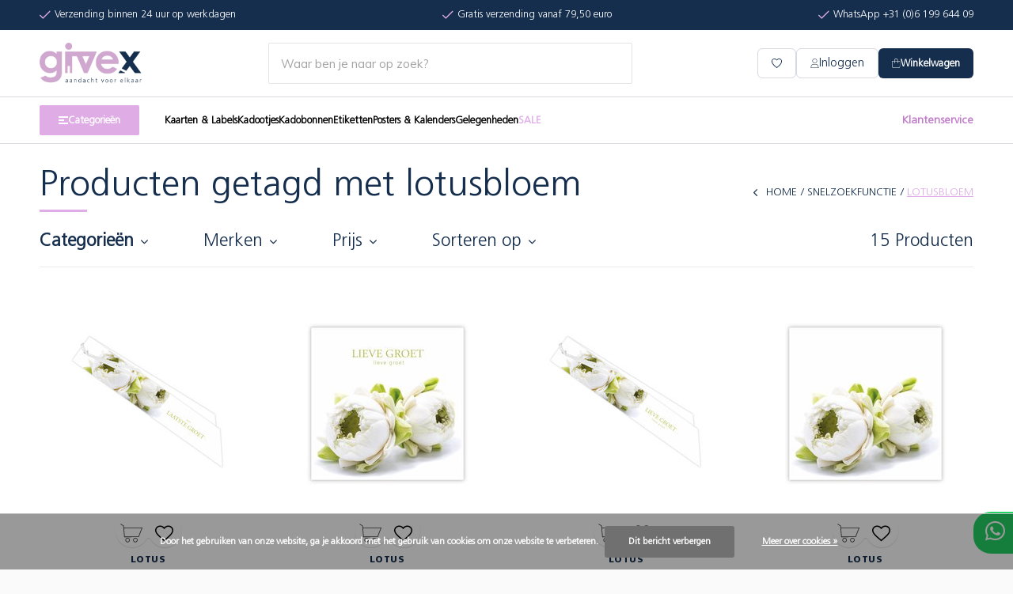

--- FILE ---
content_type: text/html;charset=utf-8
request_url: https://www.give-x.com/tags/lotusbloem/
body_size: 20757
content:
<!doctype html>
<html lang="nl" dir="ltr" class=" static white    custom-header-hover white ">
	<head>
    
        
    <meta charset="utf-8"/>
<!-- [START] 'blocks/head.rain' -->
<!--

  (c) 2008-2026 Lightspeed Netherlands B.V.
  http://www.lightspeedhq.com
  Generated: 19-01-2026 @ 22:12:26

-->
<link rel="canonical" href="https://www.give-x.com/tags/lotusbloem/"/>
<link rel="alternate" href="https://www.give-x.com/index.rss" type="application/rss+xml" title="nieuwe producten"/>
<link href="https://cdn.webshopapp.com/assets/cookielaw.css?2025-02-20" rel="stylesheet" type="text/css"/>
<meta name="robots" content="noodp,noydir"/>
<meta name="google-site-verification" content="bV9L1ng2QGPV9ubXq8JydAZqrHTOb4qBokrqIB5OKqk"/>
<meta name="google-site-verification" content="&lt;!-- Global site tag (gtag.js) - Google Analytics --&gt;"/>
<meta name="google-site-verification" content="&lt;script async src=&quot;https://www.googletagmanager.com/gtag/js?id=UA-118927202-1&quot;&gt;&lt;/script&gt;"/>
<meta name="google-site-verification" content="&lt;script&gt;"/>
<meta name="google-site-verification" content="window.dataLayer = window.dataLayer || [];"/>
<meta name="google-site-verification" content="function gtag(){dataLayer.push(arguments);}"/>
<meta name="google-site-verification" content="gtag(&#039;js&#039;"/>
<meta name="google-site-verification" content="new Date());"/>
<meta name="google-site-verification" content="gtag(&#039;config&#039;"/>
<meta name="google-site-verification" content="&#039;UA-118927202-1&#039;);"/>
<meta name="google-site-verification" content="&lt;/script&gt;"/>
<meta property="og:url" content="https://www.give-x.com/tags/lotusbloem/?source=facebook"/>
<meta property="og:site_name" content="Give-X | Kaarten &amp; kadootjes voor jouw winkel"/>
<meta property="og:title" content="lotusbloem"/>
<meta property="og:description" content="Koop zakelijk kadokaartjes, wens- en postkaarten, etiketten, kleine kadootjes, kadobonnen en meer.  Kies voor aandacht: vaak maakt een klein gebaar een groot ve"/>
<script src="https://ajax.googleapis.com/ajax/libs/jquery/1.9.1/jquery.min.js"></script>
<script src="https://services.elfsight.com/lightspeed/assets/plugins/jquery.instashow.packaged.js"></script>
<script>
<script id="mcjs">!function(c,h,i,m,p){m=c.createElement(h),p=c.getElementsByTagName(h)[0],m.async=1,m.src=i,p.parentNode.insertBefore(m,p)}(document,"script","https://chimpstatic.com/mcjs-connected/js/users/63c1306c2b7f7c9649feae82c/89789a46595010d1b3eadd5a0.js");</script>
</script>
<!--[if lt IE 9]>
<script src="https://cdn.webshopapp.com/assets/html5shiv.js?2025-02-20"></script>
<![endif]-->
<!-- [END] 'blocks/head.rain' -->
    
		<meta charset="utf-8">
		<meta http-equiv="x-ua-compatible" content="ie=edge">
		<title>lotusbloem - Give-X | Kaarten &amp; kadootjes voor jouw winkel</title>
		<meta name="description" content="Koop zakelijk kadokaartjes, wens- en postkaarten, etiketten, kleine kadootjes, kadobonnen en meer.  Kies voor aandacht: vaak maakt een klein gebaar een groot ve">
		<meta name="keywords" content="lotusbloem, kadokaarten, wenskaarten, postkaarten, etiketten, kadobonnen, displays, kadoverpakkingen, cadeaukaartjes, bloemenkaaertjes, kadokaartjes, folie etiketten, attenties, kleine kadootjes, cadeautjes">
		<meta name="theme-color" content="#ffffff">
		<meta name="MobileOptimized" content="320">
		<meta name="HandheldFriendly" content="true">
		<meta name="viewport" content="width=device-width, initial-scale=1, maximum-scale=1, viewport-fit=cover, target-densitydpi=device-dpi, shrink-to-fit=no">
		<meta name="author" content="https://www.dmws.nl">
    
        
		<link rel="preload" href="https://fonts.googleapis.com/css?family=Muli:300,400,500,600,700,800,900%7CPlayfair%20Display:300,400,500,600,700,800,900" as="style">
    <link rel="stylesheet" href="https://fonts.googleapis.com/css2?family=Material+Symbols+Outlined:opsz,wght,FILL,GRAD@20..48,100..700,0..1,-50..200" />
		<link rel="preload" as="style" href="https://cdn.webshopapp.com/shops/187835/themes/181601/assets/screen.css?20260114100022?951">
    <link rel="preload" as="style" href="https://cdn.webshopapp.com/shops/187835/themes/181601/assets/settings.css?20260114100022">
    <link rel="preload" as="style" href="https://cdn.webshopapp.com/shops/187835/themes/181601/assets/custom.css?20260114100022">
    		<link rel="preload" as="font" href="https://cdn.webshopapp.com/shops/187835/themes/181601/assets/icomoon.woff2?20260114100022">
		<link rel="preload" as="script" href="https://ajax.googleapis.com/ajax/libs/jquery/1.7.2/jquery.min.js">
		<link rel="preload" as="script" href="https://ajax.googleapis.com/ajax/libs/jqueryui/1.10.1/jquery-ui.min.js">
		<link rel="preload" as="script" href="https://cdn.webshopapp.com/assets/gui.js?2025-02-20">	
		<link rel="preload" as="script" href="https://cdn.webshopapp.com/shops/187835/themes/181601/assets/scripts.js?20260114100022">
		<!--link rel="preload" as="script" href="https://cdn.webshopapp.com/shops/187835/themes/181601/assets/custom.js?20260114100022?417"-->
    <link rel="preload" as="script" href="https://cdn.webshopapp.com/shops/187835/themes/181601/assets/global.js?20260114100022">
    <link rel="preload" as="script" href="https://cdn.webshopapp.com/shops/187835/themes/181601/assets/cart-update.js?20260114100022">
    <link href="https://fonts.googleapis.com/css?family=Muli:300,400,500,600,700,800,900%7CPlayfair%20Display:300,400,500,600,700,800,900" rel="stylesheet" type="text/css">
		<link rel="stylesheet" media="all" href="https://cdn.webshopapp.com/shops/187835/themes/181601/assets/screen.css?20260114100022?823">
    <link rel="stylesheet" media="all" href="https://cdn.webshopapp.com/shops/187835/themes/181601/assets/settings.css?20260114100022">
    		<link rel="stylesheet" media="all" href="https://cdn.webshopapp.com/shops/187835/themes/181601/assets/custom.css?20260114100022">
    		<link rel="icon" type="image/x-icon" href="https://cdn.webshopapp.com/shops/187835/themes/181601/v/1781792/assets/favicon.png?20230315131238">
		<link rel="apple-touch-icon" href="https://cdn.webshopapp.com/shops/187835/themes/181601/v/1781792/assets/favicon.png?20230315131238">
		<link rel="mask-icon" href="https://cdn.webshopapp.com/shops/187835/themes/181601/v/1781792/assets/favicon.png?20230315131238" color="#383838">
		<link rel="manifest" href="https://cdn.webshopapp.com/shops/187835/themes/181601/assets/manifest.json?20260114100022">
		<link rel="preconnect" href="https://ajax.googleapis.com">
		<link rel="preconnect" href="https://cdn.webshopapp.com/">
		<link rel="preconnect" href="https://cdn.webshopapp.com/">	
		<link rel="preconnect" href="https://fonts.googleapis.com">
		<link rel="preconnect" href="https://fonts.gstatic.com" crossorigin>
		<link rel="dns-prefetch" href="https://ajax.googleapis.com">
		<link rel="dns-prefetch" href="https://cdn.webshopapp.com/">
		<link rel="dns-prefetch" href="https://cdn.webshopapp.com/">	
		<link rel="dns-prefetch" href="https://fonts.googleapis.com">
		<link rel="dns-prefetch" href="https://fonts.gstatic.com" crossorigin>
		<meta name="msapplication-config" content="https://cdn.webshopapp.com/shops/187835/themes/181601/assets/browserconfig.xml?20260114100022">
<meta property="og:title" content="lotusbloem">
<meta property="og:type" content="website"> 
<meta property="og:description" content="Koop zakelijk kadokaartjes, wens- en postkaarten, etiketten, kleine kadootjes, kadobonnen en meer.  Kies voor aandacht: vaak maakt een klein gebaar een groot ve">
<meta property="og:site_name" content="Give-X | Kaarten &amp; kadootjes voor jouw winkel">
<meta property="og:url" content="https://www.give-x.com/">
<meta property="og:image" content="https://cdn.webshopapp.com/shops/187835/themes/181601/v/2793856/assets/hero-image.jpg?20260107112526">
<meta name="twitter:title" content="lotusbloem">
<meta name="twitter:description" content="Koop zakelijk kadokaartjes, wens- en postkaarten, etiketten, kleine kadootjes, kadobonnen en meer.  Kies voor aandacht: vaak maakt een klein gebaar een groot ve">
<meta name="twitter:site" content="Give-X | Kaarten &amp; kadootjes voor jouw winkel">
<meta name="twitter:card" content="https://cdn.webshopapp.com/shops/187835/themes/181601/v/2697673/assets/logo.png?20250815154011">
<meta name="twitter:image" content="https://cdn.webshopapp.com/shops/187835/themes/181601/v/2793856/assets/hero-image.jpg?20260107112526">
<script type="application/ld+json">
  [
        {
      "@context": "http://schema.org/",
      "@type": "Organization",
      "url": "https://www.give-x.com/",
      "name": "Give-X | Kaarten &amp; kadootjes voor jouw winkel",
      "legalName": "Give-X | Kaarten &amp; kadootjes voor jouw winkel",
      "description": "Koop zakelijk kadokaartjes, wens- en postkaarten, etiketten, kleine kadootjes, kadobonnen en meer.  Kies voor aandacht: vaak maakt een klein gebaar een groot ve",
      "logo": "https://cdn.webshopapp.com/shops/187835/themes/181601/v/2697673/assets/logo.png?20250815154011",
      "image": "https://cdn.webshopapp.com/shops/187835/themes/181601/v/2793856/assets/hero-image.jpg?20260107112526",
      "contactPoint": {
        "@type": "ContactPoint",
        "contactType": "Customer service",
        "telephone": "+31 (0)76 762 062 6"
      },
      "address": {
        "@type": "PostalAddress",
        "streetAddress": "Mon plaisir 89d",
        "addressLocality": "Nederland",
        "postalCode": "4879 AM, Etten-leur",
        "addressCountry": "NL"
      }
         
    },
    { 
      "@context": "http://schema.org", 
      "@type": "WebSite", 
      "url": "https://www.give-x.com/", 
      "name": "Give-X | Kaarten &amp; kadootjes voor jouw winkel",
      "description": "Koop zakelijk kadokaartjes, wens- en postkaarten, etiketten, kleine kadootjes, kadobonnen en meer.  Kies voor aandacht: vaak maakt een klein gebaar een groot ve",
      "author": [
        {
          "@type": "Organization",
          "url": "https://www.dmws.nl/",
          "name": "DMWS B.V.",
          "address": {
            "@type": "PostalAddress",
            "streetAddress": "Klokgebouw 195 (Strijp-S)",
            "addressLocality": "Eindhoven",
            "addressRegion": "NB",
            "postalCode": "5617 AB",
            "addressCountry": "NL"
          }
        }
      ]
    }
  ]
</script>        	</head>
  	<body>
      <ul class="hidden-data hidden"><li>187835</li><li>181601</li><li>ja</li><li>nl</li><li>live</li><li>info//give-x/com</li><li>https://www.give-x.com/</li></ul><div id="root"><style>
  #content.p-enabled {
  	padding-top:210px;
  }
  #content > .module-featured:first-child {
  	margin-top:0px;
  }
  .light.p-enabled.product#content {
  	margin-top:0px;
  }
  #a-header #logo img.inv {
  	margin-top:0px;
  }
  .a-header-usps > div,
  .a-header-inner,
  .navigation > div,
  .a-meganav-wrapper > div {
  	width: 1376px;
    margin: 0 auto;
  }  
  #a-header {
    position: fixed;
    z-index: 999999;
    top: 0;
    background: #fff;
    left: 0;
    width: 100%;
    transform:translateY(0px);
    transition:transform .2s ease;
  }
  #a-header.header-sticky {
  	transform:translateY(-38px);
    transition:transform .2s ease;
  }
	#a-header .a-logo #logo {
		margin-bottom:0px;
  }
  .a-header-usps {
  	background:#152E4D;
  }
  .a-header-usps > div {
  	display:flex;
    align-items:center;
    justify-content:space-between;    
    padding:10px 0;
  }
  .a-header-usps > div div {
  	color:#FFF !important;
    font-size:13px;
    font-style: normal;
    font-weight: 500;
    line-height:18px;
    display:flex;
    align-items:center;
    gap:8px;
    margin:0px;
  }
  .a-header-usps > div div i {
  	color:#DFACE6;
    font-size:10px;
  }
  .a-header-usps .owl-carousel.owl-loading {
    visibility: visible;
    opacity: 1;
  }
  .a-header-inner {
    display:flex;
    align-items:center;
    padding:16px 0;
  }
  .a-actions,
  .a-saerch {
  	margin-left:auto;
  }
  .a-saerch input {
  	display: flex;
    height: 52px;
    padding: 0 15px;
    border-radius: 2px;
		border: 1px solid #E4E4E4;
    width: 596px;
  }
  .a-actions ul {
    list-style:none;
    margin:0px;
    padding:0px;
    display:flex;
    align-items:center;
    gap:7px;
  }
  .a-actions ul a {
    text-decoration:none;
    height:38px;
    border-radius: 6px;    
    border: 1px solid #D6D9E2;
    display:flex;
    align-items:center;
    padding:0 17px;   
    gap:8px; 
  }
  .a-actions ul a span {
  	color:#152E4D;
  }
  .a-actions ul .a-action-cart a {
  	background:#152E4D;
    color:#fff;        
    border:none;
    position:relative;
  } 
  .a-actions ul .a-action-cart a span {
  	font-style: normal;
		font-weight: 700;
    color:#fff;
    font-size:13px;
  }
  .a-actions ul .a-action-cart a span em {
  	position: absolute;
    top: -5px;
    right: -5px;
    background: #22b573;
    font-size: 9px;
    line-height: 18px;
    height: 18px;
    width: 18px;
    text-align: center;
    display: flex;
    align-items: center;
    justify-content: center;
    border-radius: 50px;
    font-style: normal;
  }
  .navigation {
    border-top: 1px solid #D6D9E2;
    border-bottom: 1px solid #D6D9E2;
  }
  #a-navbar > div {
    display:flex;
    align-items:center;
    height:58px;
  }
  #a-navbar a {
    text-decoration:none;
  }
  #a-meganav {
    margin-right:32px;
  }
  #a-meganav > a {
    height:38px;
    display: flex;
    padding: 0px 24px;
    justify-content: center;
    align-items: center;
    gap: 10px;
    background: #DFACE6;
    color: #FFF;
    font-size: 13px;
    font-style: normal;
    font-weight: 700;
    border-radius: 2px;
  }
  #a-meganav > a svg,
  #a-meganav > a i {
    display:inline-flex;
    fill:#fff;
    width:12px;
    flex:0 0 12px;
  }  
  #a-navbar > div > div > ul {
    display:flex;
    align-items:center;
    gap:32px;
  }
  #a-navbar > div > div > ul > li > a {
    color: #000;
    font-size: 13px;
    font-style: normal;
    font-weight: 700;
    line-height: 1;
  }
  #a-navbar > div > div#a-navlink {
    margin-left:auto;
  }
  #a-navbar > div > div#a-navlink > ul {
    gap:24px;
  }
  #a-navbar > div > div#a-navlink > ul > li > a {
    font-weight: 400;
    color:#C079CA;
    font-size: 14px;
    font-style: normal;
    font-weight: 700;
    line-height: 24px;
  }
  #a-navbar > div > div ul {
    list-style:none;
    padding:0;
    margin:0;
  }
  #a-nav {

  }
  #a-nav > ul > li {
    position:relative;
  }
  #a-nav > ul > li > a {
    display: inline-flex;
    height: 38px;
    align-items: center;
    position:relative;
    z-index:1;
    transform:translateY(0px);
    transition:transform .2s ease-in-out;
  }
  #a-nav > ul > li > a:before {
    content:"";
    position:absolute;
    left: -16px;
    top: -5px;
    width: calc(100% + 32px);
    height: calc(100% + 10px);
    opacity:0;
    z-index:-1;
    background:#F7EDF8;
    border-radius: 10px 10px 0px 0px;
    transition:opacity .2s ease-in-out;
  }
  #a-nav > ul > li:hover > a:before {
    opacity:1;
    transition:opacity .2s ease-in-out;
  }
  #a-nav > ul > li:hover > a {
    transform:translateY(5px);
    transition:transform .2s ease-in-out;
  }
  #a-nav > ul > li ul {
    padding:24px;
    display:flex;
    flex-direction:column;
/*     gap:8px; */
    gap:5px;
    background:#fff;
    width:248px;
  }
  #a-nav > ul > li ul li {
    width:100%;
  }
  #a-nav > ul > li ul li.seeall a,
  .a-meganav-wrapper .a-subs-level1 > li.seeall a,
  .mega-menu .mega-menu-left > ul > li li.seeall a {
  	text-decoration:underline !important;
    color: #152e4d;
    font-weight:normal;
  }
  #a-nav > ul > li ul a {
    color: #000;
    font-size: 14px;
    font-style: normal;
    font-weight: 400;
/*     line-height: 1; */
    line-height: 18px;
/*     padding: 12px 16px; */
    padding: 8px 16px;
    display:flex;
    justify-content: space-between;
    align-items: center;
    align-self: stretch;
    background:transparent;
    border-radius: 70px;
/*     white-space:nowrap; */
    width:100%;
  }
  #a-nav > ul > li ul a i {
    font-size:7px;
  }
  #a-nav > ul > li ul a svg {
    width:7px;
    min-width:7px;
    margin-left:5px;
  }
  #a-nav > ul > li ul li:hover > a {
    background: #F1F0F0;
  }
  .a-subs-level1,
  .a-subs-level2,
  .a-subs-level3 {
    opacity:0;
    z-index:-1;
    position:absolute;
    left:-9999px;  
    border-top:1px solid #D6D9E2;    
  }
  .a-subs-level1 {
    border-right:1px solid #D6D9E2;
  }
  .a-subs-level2 {

  }
  .a-subs-level3 {
    border-left:1px solid #D6D9E2;
  }
  .a-subs-level1 > li:before,
  .a-subs-level2 > li:before,
  .a-subs-level3 > li:before {
    content:"";
    position: absolute;
    right: 0;
    width: 25px;
    height: 38px;
  }
  #a-nav > ul > li:hover .a-subs-level1 {
    opacity:1;
    z-index:1;
    top: calc(100% + 10px);
    left: -16px;    
  }
  .a-subs-level1 > li:hover .a-subs-level2 {
    opacity:1;
    z-index:1;
    top: -1px;
    left: calc(100% + 1px);   
    min-height: 100%;
  }
  .a-subs-level2 > li:hover .a-subs-level3 {
    opacity:1;
    z-index:1;
    top: -1px;
    left: 100%; 
    min-height: 100%;
  }
  .a-subs-level1 > li:hover .a-subs-level2:before {
    content: "";
    position: absolute;
    width: 100%;
    height: 1000px;
    top: 100%;
    left: -5px;
  }
  .navbar-overlay {
    opacity:0;
    z-index:-1;
    position:fixed;
    left:-9999px;
    top: 181px;
    width:100%;
    height:100vh;
    transition:opacity .2s ease-in-out;
    background:rgb(0 0 0 / 40%);
  }
  .header-sticky .navbar-overlay {
    top: 181px;
  }
  .navbar-overlay.show {
    opacity:1;
    transition:opacity .2s ease-in-out;
    left:0;
  }
  .meganav-overlay {
    opacity:0;
    z-index:-1;
    position:fixed;
    left:-9999px;
    top: 181px;
    width:100%;
    height:100vh;
    transition:opacity .2s ease-in-out;
    background:rgb(0 0 0 / 40%);
  }
  .header-sticky .meganav-overlay {
    top: 181px;
  }
  .meganav-overlay.show {
    opacity:1;
    transition:opacity .2s ease-in-out;
    left:0;
    z-index:1;
  }
  #a-meganav > a svg.fa-times,
  #a-meganav.expanded a svg.fa-bars,
  #a-meganav > a i.fa-times {
    display:none;
  }
  #a-meganav.expanded a svg.fa-times {
    display:inline-flex;
  }
  .a-meganav-wrapper {
    position:fixed;
    width:100%;
    opacity:0;
    left:-9999px;
    z-index:-1;
    top:181px;
    height: calc(100vh - 181px);
    transition:opacity .2s ease-in-out;      
  }
  .header-sticky .a-meganav-wrapper {
    top:181px;
    height: calc(100vh - 143px);
  }
  #a-meganav.expanded .a-meganav-wrapper {
    opacity:1;
    left:0;
    z-index:1;
    transition:opacity .2s ease-in-out
  }
  .a-meganav-wrapper {  
/*     background: linear-gradient(to right, #F1F0F0 250px, transparent 250px);		 */
  }
  .a-meganav-wrapper > div {
    height:100%;
  }
  .a-meganav-wrapper > div > ul {
    width:200px;
    height:100%;
    background:#F7EDF8; 
    display:flex;
    flex-direction:column;
    gap:0px;
    position:relative;
    z-index:2;
  } 
  .a-meganav-wrapper > div > ul > li {
    padding-bottom:8px;
  }
  .a-meganav-wrapper > div > ul > li.a-meganav-special-1 {
    margin-top:auto;
  }
  .a-meganav-wrapper > div > ul > li.a-meganav-special-3 {
    margin-bottom:80px;
  }
  .a-meganav-wrapper > div > ul > li.a-meganav-special > a {
    justify-content: flex-start;
    gap: 16px;
    padding-right: 16px;
    border: 1px solid #D6D9E2;
    border-radius: 70px;
    width: calc(100% - 16px);
  }
  .a-meganav-wrapper > div > ul > li.a-meganav-special > a i,
  .a-meganav-wrapper > div > ul > li.a-meganav-special > a svg {
    width:16px;
    color:#000;
  }
  .a-meganav-wrapper > div > ul:before {
    content:"";
    position:absolute;
    right:100%;
    width:1000px;
    height:100%;
    top:0;
    background:#F7EDF8; 
  }
  #a-navbar > div > div .a-meganav-wrapper > div > ul {
    padding-top:16px;
  }
  .a-meganav-wrapper > div > ul a {
    font-size: 14px;
    font-style: normal;
    font-weight: 700;
    color:#000;
  }
  .a-meganav-wrapper > div > ul > li > a svg,
  .a-meganav-wrapper > div > ul > li > a i {
    font-size:7px;
  } 
  .a-meganav-wrapper > div > ul > li > a {
    line-height: 1;
    padding: 14px 16px;
    padding-right:30px;
    display:flex;
    justify-content: space-between;
    align-items: center;
    align-self: stretch;
    background:transparent;
    border-top-left-radius: 70px;
    border-bottom-left-radius: 70px;
    width:100%;
    transition:all .2s ease-in-out;
  }
  .a-meganav-wrapper > div > ul > li:hover a {
    background:#fff;   
    padding-right:25px;
    transition:all .2s ease-in-out;
  }
  .a-meganav-wrapper .a-subs-level1 {
    opacity: 0;
    z-index: -1;
    position: absolute;
    left: -9999px;
    border: none;
    display:flex;
    flex-direction:column;
    flex-wrap:wrap;
    justify-content:stretch;
/*     gap:20px 32px;  */
    gap:10px 15px; 
  }
  .a-meganav-wrapper .a-subs-level1 a {
    white-space:nowrap;
    display:flex;
    align-items:center; 
    margin-bottom:10px;
  }
  .a-meganav-wrapper .a-subs-level1 .a-subs-level2 a {
    margin-bottom:10px;
  }
  .a-meganav-wrapper .a-subs-level1 > li {
    width:190px;
    position:relative;
/*     flex:1 1 auto; */
    flex:0 0 auto;
    max-height:100%;
  }
  .a-meganav-wrapper .a-subs-level1 > li.no-subs {
    flex:0 0 auto;
  }
  .a-meganav-wrapper .a-subs-level1 > li:last-child {
    flex:1 1 auto;
  }
  .a-meganav-wrapper .a-subs-level2 > li:last-child > a {
    margin-bottom:0px;
  }
/*   .a-meganav-wrapper .a-subs-level1 > li:before {
    content: "";
    position: absolute;
    top: -16px;
    left: -24px;
    width: calc(100% + 32px);
    height: calc(100% + 32px);
    background: #fff;
    z-index: -1;
  } */
  #a-navbar > div > div .a-meganav-wrapper .a-subs-level1 {
    padding: 16px 24px;    
    background: #fff;
  }  
  .a-meganav-wrapper > div > ul > li .a-subs-level1 {
    transform: translateX(0px);
    transition:transform .2s ease-in-out;
  }
  .a-meganav-wrapper > div > ul > li:hover .a-subs-level1 {
    opacity: 1;
    z-index: 1;
    left: 100%;
    height: 100%;
    top: 0;
    background: #fff;  
    transform: translateX(0px);
    transition:transform .2s ease-in-out;
  }
  .a-meganav-wrapper .a-subs-level1,
  .a-meganav-wrapper .a-subs-level2,
  .a-meganav-wrapper .a-subs-level3 {
    border:none;
  }
  .a-meganav-wrapper .a-subs-level2 > li:before,
  .a-meganav-wrapper .a-subs-level3 > li:before {
    display:none;
  }
  .a-meganav-wrapper > div > ul > li:hover .a-subs-level1 .a-subs-level2 {
    position: initial;
    opacity: 1;
    width: 100%;
  }
  .a-meganav-wrapper .a-subs-level1 .a-subs-level2 {
    display:flex;
    flex-direction: column;
    flex-wrap: wrap;
    max-height: 100%;
  }
  .a-meganav-wrapper .a-subs-level2 a,
  .a-meganav-wrapper .a-subs-level3 a {
    font-weight:400;
  }
  .a-meganav-wrapper .a-subs-level1 > li:hover .a-subs-level2:before {
    display:none;
  }
  #a-nav > ul > li.a-nav-special {
    position:relative;
  }
  #a-nav > ul > li.a-nav-special .a-subs-level1 {
    top: calc(100% + 10px);
    flex-wrap: wrap;
    max-height: 560px;
/*     left: -16px; */
    width: 454px;
    left:-9999px;
  }
  #a-nav > ul > li.a-nav-special:hover .a-subs-level1 {
    left: -16px;
  }
  #a-nav > ul > li.a-nav-special .a-subs-level1 > li {
    width:200px;
  }
/*   #a-nav > ul > li.a-nav-special .a-subs-level1 > li > a {
    font-weight:bold;
  } */
  #a-nav > ul > li.a-nav-special .a-subs-level1 > li:before,
  #a-nav > ul > li.a-nav-special .a-subs-level2 > li:before,
  #a-nav > ul > li.a-nav-special .a-subs-level3 > li:before {
    display:none;
  }
  #a-nav > ul > li.a-nav-special .a-subs-level2 {
    opacity:1;
    left:0;
    position: initial;
    padding: 0;
    border:none;
  }
  .a-mobile-menu-toggle {
  	display:none;
  }
  .mega-menu {
    position: fixed;
    left: 0;
    background: #F7EDF8;
    height: calc(100vh - 250px);
    opacity: 0;
    visibility: hidden;
    z-index: -2;
    transition: opacity .3s ease-in-out;
    padding: 110px;
    display: flex;
    align-items: center;
    justify-content: space-between;
    padding: 0px;
    top: 63px;
    height: 100vh;
    flex-direction: column;
  }
  .mega-menu.expanded {
    left: 0;
    opacity: 1;
    visibility: visible;
    z-index: 101;
    width: 100%;
    transition: opacity .3s ease-in-out;
  }
  .mega-menu {
/*     top: 142px;
    height: calc(100vh - 142px); */
    top: 104px;
    height: calc(100vh - 104px);
    flex-direction: column;
  }
  .mega-menu.expanded:before {
   content: none; 
  }
  .mega-menu.expanded:after {
    width: 100%;
    height: 50%;
    top: 50%;
  }
  .mega-menu .mega-menu-left > ul {
    max-height:initial;
    overflow-y:auto;
    height:100%;
    list-style:none;
    padding:0;
    margin:0;
    margin-top:16px;
  }
  .mega-menu .mega-menu-left {
    width: 100%;
    height:100%;
  }
  .mega-menu .mega-menu-left > ul > li,
  .mega-menu .mega-menu-left > ul > li li {
    height:42px;    
    border-right:none;
    position:relative;
    padding-left:40px;
    margin-bottom:9px;
  }
  .mega-menu .mega-menu-left > ul > li li {
    padding-left:40px;
  }
  .mega-menu .mega-menu-left > ul > li li:not(.menu-main-cart):not(.menu-back) {
  	margin-left: 42px;
    padding-left: 16px;
    border-left: 2px solid rgba(223, 172, 230, 0.50);
    margin-bottom: 0;
  }
/*   .mega-menu .mega-menu-left > ul > li:first-child,
  .mega-menu .mega-menu-left > ul > li:nth-child(even),
  .mega-menu .mega-menu-left > ul > li li:nth-child(even) {
      background: rgb(238 238 239 / 40%);
  } */
  .mega-menu .mega-menu-left > ul > li:first-child {
    height:42px;
    line-height:42px;
  }
  .mega-menu .mega-menu-left > ul > li > p {
    color: var(--main);
    font-weight:bold;
    height: 30px;
    line-height: 30px;
  }
  .mega-menu .mega-menu-left > ul > li > a,
  .mega-menu .mega-menu-left > ul > li li a {
    font-size: 14px;
    font-weight:bold;
    height: 42px;
    line-height: 42px;    
    display: inline-flex;
    align-items:center;
    width: calc(100% - 40px);
    color:#000;
    position:relative;
    text-decoration:none;
  }
  .mega-menu .mega-menu-left > ul > li li a {
  	line-height:1;
  }
  .mega-menu .mega-menu-left > ul > li > a > img {
    margin-right: 25px;
    width: auto;
    height: 25px;
    display:inline-block;
  }
  .mega-menu .mega-menu-left > ul > li > span,
  .mega-menu-subs li > span {
    position:absolute;
    right:30px;
    top:1px;
    width:42px;
    height: 42px;
    text-align: center;
    display: flex;
    align-items: center;
    justify-content: center;
    cursor:pointer;
    font-size: 11px;
    color: #000;
  }
  .mega-menu .mega-menu-left li .action-offerte {
    display: block;
    width: 100%;
    text-align: center;
  }
  .mega-menu .mega-menu-left li .action-offerte i {
    margin-right:25px;
    position:relative;
  }
  .mega-menu .mega-menu-left li .action-offerte i:before {
    content: "";
    position: absolute;
    top: -11px;
    left: -11px;
    width: 38px;
    height: 38px;
    background: var(--bg);
    z-index: -1;
    border-radius: 50px;
  }
  .mega-menu .mega-menu-left li .action-offerte a {
    text-decoration:underline;
  }
  .mega-menu .mega-menu-left > ul > li > span img,
  .mega-menu-subs li > span > img {
    transform:rotate(-90deg);
  }
  .mega-menu.expanded:after {
    display:none;
  } 
  .mega-menu .mega-menu-right > p {
    font-size: 16px;
  }
  .mega-menu .mega-menu-right > ul > li {
    font-size: 15px;
    margin-bottom: 13px;
  }
  .mega-menu-subs {
    position:fixed;
    left:-9999px;
    opacity:0; 
    width: 100%;
    height: calc(100vh - 142px);
    background: #F7EDF8;   
    padding:0px;
    list-style:none;
    padding-bottom:80px;
    overflow:auto;
/*     display: flex;
    flex-direction: column;
    flex-wrap: wrap; */
  }
  .mega-menu-subs.expanded {
    left: 0;
    top: 77px;
    opacity:1;
    z-index: 1;
    margin-top:16px;
  }
  .mega-menu-subs li {
    height: 30px;
    border-right: none;
    position: relative;
  }
  .mega-menu-subs li a {
    font-size: 15px;
    height: 30px;
    line-height: 30px;
    display: inline-block;
    width: calc(100% - 30px);
    color: var(--main);
    font-weight: normal;
  }
  .mega-menu .mega-menu-left > ul > li .mega-menu-subs li.menu-back {
    height: 42px;
    box-shadow: none;
  }
  .mega-menu .mega-menu-left > ul > li .mega-menu-subs li.menu-back a {
    color: var(--main);
    font-weight:300;
    font-size:18px;
    display: inline-flex;
    width: auto;
    border-radius: 11px;
    align-items: center;
    justify-content: center;
    height:45px;
    line-height:20px;
  }
  .mega-menu .mega-menu-left > ul > li .mega-menu-subs li.menu-back a {
    color:#72798D;
    font-weight:bold;
    margin-right: 5px;
    font-size: 14px;
    font-style: normal;
    font-weight: 400;
  }
  .mega-menu .mega-menu-left > ul > li .mega-menu-subs li.menu-back a i {
    display:inline-block;
    margin-right:15px;
    width:10px;
    height:10px;
    font-size:10px;
    color:#72798D;
  }
  .mega-menu .mega-menu-left > ul > li li.menu-main-cart a {
    color:#C079CA;
    font-size: 14px;
    font-style: normal;
    font-weight: 700;
  }
  #a-header .main .mega-menu-left ul {
    flex-direction:column;
    align-items: flex-start;
    gap:0px;
  }
  #a-header .main .mega-menu-left > ul li {
    width:100%;
  }
  #a-header .a-mobile-menu-toggle a svg.a-menu-close,
  #a-header .a-mobile-menu-toggle a.opened svg.a-menu-burger {
  	display:none;
  }
  #a-header .a-mobile-menu-toggle a.opened svg.a-menu-close {
  	display:block;
  }
  #a-nav > ul > li ul.a-subs-level2-fix {
  	width: 415px;
    flex-wrap: wrap;
    max-height: 600px;
  }
  #a-nav > ul > li ul.a-subs-level2-fix > li {
  	width:180px;
  }
  @media(max-width:1200px) {
    #a-navlink {
      display:none;
    }
    #a-nav > ul > li:not(.a-nav-special):nth-child(n+4):hover .a-subs-level1 {
      left:initial;
      right: -16px;
    }
    #a-nav > ul > li:not(.a-nav-special):nth-child(n+4) .a-subs-level1 > li > a,
    #a-nav > ul > li:not(.a-nav-special):nth-child(n+4) .a-subs-level1 .a-subs-level2 > li a {
      flex-direction: row-reverse;
    }
    #a-nav > ul > li:not(.a-nav-special):nth-child(n+4) .a-subs-level1 > li > a svg,
    #a-nav > ul > li:not(.a-nav-special):nth-child(n+4) .a-subs-level1 .a-subs-level2 > li a svg {
      transform:rotate(180deg);
    }
    #a-nav > ul > li:not(.a-nav-special):nth-child(n+4) .a-subs-level1 > li:hover .a-subs-level2 {
      left: initial;
      right: calc(100% + 1px);
    }
    #a-nav > ul > li:not(.a-nav-special):nth-child(n+4) .a-subs-level1 > li:before,
    #a-nav > ul > li:not(.a-nav-special):nth-child(n+4) .a-subs-level1 .a-subs-level2 > li:before, 
    #a-nav > ul > li:not(.a-nav-special):nth-child(n+4) .a-subs-level1 .a-subs-level3 > li:before {
      right:initial;
      left:0;
    }
    #a-nav > ul > li:not(.a-nav-special):nth-child(n+4) .a-subs-level1 .a-subs-level2 > li:hover .a-subs-level3 {
      left: initial;
      right: calc(100% + 1px);
    }
    #a-nav > ul > li:not(.a-nav-special):nth-child(n+4) .a-subs-level1 > li:hover .a-subs-level2:before {
      left: 1px;
    }
    #a-nav > ul > li.a-nav-special .a-subs-level1 {
      left: -9999px;
    }
    #a-nav > ul > li.a-nav-special:hover .a-subs-level1 {
      left: initial;
      right: -16px;
    }
    #a-nav > ul > li.a-nav-special ul a {
      justify-content:flex-end;
    }
  }
  @media only screen and (max-width: 87.5em) {
  	.a-header-usps > div,
    .a-header-inner,
    .navigation > div,
    .a-meganav-wrapper > div {
      width: 1180px;
    }
    .a-saerch input {
    	width:460px;
    }
  }
  @media only screen and (max-width: 75em) {
  	.a-header-usps > div,
    .a-header-inner,
    .navigation > div,
    .a-meganav-wrapper > div {
      width: 980px;
    }
    .a-saerch {
    	position: absolute;
      left: 0;
      top: 100%;
      width: 100%;
      height:48px;
    }
    .a-saerch input {
    	width:100%;
    }
    #a-navbar,
    .a-header-inner + .navigation,
    .a-actions ul a span {
      display:none;
    }
    .a-header-inner {
    	padding:7px 0;
    }
    .a-mobile-menu-toggle {
    	display:flex;
    }
    .a-mobile-menu-toggle > a {
      width:25px;
    	display:flex;
      align-items:center;
      justify-content:flex-start;
    }
    .a-logo {
    	margin-left:auto;
    }
    #a-header .a-saerch {
      transform:translateY(0px);
  	}
  	#a-header.header-sticky .a-saerch {
      transform:translateY(-100px);
      opacity: 0;
      z-index:-1;
  	}
    #content.p-enabled:not(.product) {
      padding-top: 180px;
    }
    #content.p-enabled.product {
      padding-top: 160px;
    }
  }
  @media only screen and (max-width: 62.5em) {
  	.a-header-usps > div,
    .a-header-inner,
    .navigation > div,
    .a-meganav-wrapper > div {
      width: 720px;
    }
    .a-header-usps > div > div:first-child + div,
    .a-header-usps > div > div:first-child + div + div {
    	display:none;
    }
  }
  @media only screen and (max-width: 47.5em) {
  	.a-header-usps > div,
    .a-header-inner,
    .navigation > div,
    .a-meganav-wrapper > div {
      width: auto;
      padding-left: 20px;
      padding-right: 20px;
    }
    .mega-menu {
      top: 92px;
      height: calc(100vh - 92px);
      flex-direction: column;
    }
  }
  @media only screen and (max-height: 750px) {
    #a-nav > ul > li.a-nav-special .a-subs-level1 {
    	max-height:420px;
      width: 659px;
    }
    #a-nav > ul > li ul.a-subs-level2-fix {
    	max-height:420px;
      width: 600px;
    }
    #a-nav > ul > li.a-nav-special.a-nav-special-fix .a-subs-level1 {
      width: 456px;
    }
  }
  @media only screen and (min-height: 900px) { 
  	#a-navbar > div > div .a-meganav-wrapper .a-subs-level1.a-subs-level1-fix {
			padding-bottom:200px;
  	}
  }
</style><header id="a-header"><div class="a-header-usps"><div><div class="item"><i class="icon-check-light usp_icon"></i>Verzending binnen 24 uur op werkdagen</div><div class="item"><i class="icon-check-light usp_icon"></i>Gratis verzending vanaf 79,50 euro</div><div class="item"><i class="icon-check-light usp_icon"></i>WhatsApp +31 (0)6 199 644 09</div></div></div><div class="a-header-inner"><div class="a-mobile-menu-toggle"><a href="javascript:;" onclick="$('.mega-menu').toggleClass('expanded');$(this).toggleClass('opened');"><svg width="18" height="15" viewBox="0 0 18 15" fill="none" xmlns="http://www.w3.org/2000/svg" class="a-menu-burger"><path d="M0 15V12.5H17.6923V15H0ZM0 8.75V6.25H10.6154V8.75H0ZM0 0H17.6923V2.5H0V0Z" fill="#152E4D"/></svg><svg  width="25" height="25" clip-rule="evenodd" fill-rule="evenodd" stroke-linejoin="round" stroke-miterlimit="2" viewBox="0 0 24 24" xmlns="http://www.w3.org/2000/svg" class="a-menu-close" fill="#152e4d"><path d="m12 10.93 5.719-5.72c.146-.146.339-.219.531-.219.404 0 .75.324.75.749 0 .193-.073.385-.219.532l-5.72 5.719 5.719 5.719c.147.147.22.339.22.531 0 .427-.349.75-.75.75-.192 0-.385-.073-.531-.219l-5.719-5.719-5.719 5.719c-.146.146-.339.219-.531.219-.401 0-.75-.323-.75-.75 0-.192.073-.384.22-.531l5.719-5.719-5.72-5.719c-.146-.147-.219-.339-.219-.532 0-.425.346-.749.75-.749.192 0 .385.073.531.219z"/></svg></a><div class="mega-menu"><div class="mega-menu-left"><ul><li><a href="javascript:;" onclick="$(this).next().next('ul').addClass('expanded');">Kaarten &amp; Labels</a><span onclick="$(this).next('ul').addClass('expanded');"><i class="icon-arrow-right"></i></span><ul class="mega-menu-subs level-2-subs"><li class="menu-back"><a href="javascript:;" onclick="$(this).parent().parent('ul').removeClass('expanded')"><i class="icon-arrow-left"></i><strong>Terug naar alle categorieën</strong></a></li><li class="menu-main-cart"><a href="https://www.give-x.com/kaarten-labels/">Kaarten &amp; Labels</a></li><li><a href="javascript:;" onclick="$(this).next().next('ul').addClass('expanded');" >Kadokaartjes</a><span onclick="$(this).next('ul').addClass('expanded');"><i class="icon-arrow-right"></i></span><ul class="mega-menu-subs level-3-subs"><li class="menu-back"><a href="javascript:;" onclick="$(this).parent().parent('ul').removeClass('expanded')"><i class="icon-arrow-left"></i>Terug Kadokaartjes</a></li><li class="menu-main-cart"><a href="https://www.give-x.com/kaarten-labels/kadokaartjes/">Kadokaartjes</a></li><li><a href="https://www.give-x.com/kaarten-labels/kadokaartjes/basics/">Basics</a></li><li><a href="https://www.give-x.com/kaarten-labels/kadokaartjes/beetle/">Beetle</a></li><li><a href="https://www.give-x.com/kaarten-labels/kadokaartjes/bixx/">BIXX</a></li><li><a href="https://www.give-x.com/kaarten-labels/kadokaartjes/blizz/">Blizz</a></li><li><a href="https://www.give-x.com/kaarten-labels/kadokaartjes/bloom/">Bloom</a></li><li><a href="https://www.give-x.com/kaarten-labels/kadokaartjes/boost/">BOOST</a></li><li><a href="https://www.give-x.com/kaarten-labels/kadokaartjes/butterfly/">Butterfly</a></li><li><a href="https://www.give-x.com/kaarten-labels/kadokaartjes/chique/">Chique</a></li><li><a href="https://www.give-x.com/kaarten-labels/kadokaartjes/coral-rose/">Coral Rose</a></li><li><a href="https://www.give-x.com/kaarten-labels/kadokaartjes/costa/">Costa</a></li><li><a href="https://www.give-x.com/kaarten-labels/kadokaartjes/deco/">Deco</a></li><li><a href="https://www.give-x.com/kaarten-labels/kadokaartjes/eyes/">EYES</a></li><li><a href="https://www.give-x.com/kaarten-labels/kadokaartjes/fleur/">Fleur</a></li><li><a href="https://www.give-x.com/kaarten-labels/kadokaartjes/flow/">Flow</a></li><li><a href="https://www.give-x.com/kaarten-labels/kadokaartjes/fris/">Fris</a></li><li><a href="https://www.give-x.com/kaarten-labels/kadokaartjes/hartgedichtje/">Hartgedichtje</a><span onclick="$(this).next('ul').addClass('expanded');"><i class="icon-arrow-right"></i></span><ul class="mega-menu-subs level-4-subs"><li class="menu-back"><a href="javascript:;" onclick="$(this).parent().parent('ul').removeClass('expanded')"><i class="icon-arrow-left"></i>Terug Hartgedichtje</a></li><li class="menu-main-cart"><a href="https://www.give-x.com/kaarten-labels/kadokaartjes/hartgedichtje/">Hartgedichtje</a></li><li><a href="https://www.give-x.com/kaarten-labels/kadokaartjes/hartgedichtje/hartgedichtje/">Hartgedichtje</a></li><li><a href="https://www.give-x.com/kaarten-labels/kadokaartjes/hartgedichtje/glimlach/">Glimlach</a></li><li><a href="https://www.give-x.com/kaarten-labels/kadokaartjes/hartgedichtje/schatjes/">Schatjes</a></li></ul></li><li><a href="https://www.give-x.com/kaarten-labels/kadokaartjes/hipp/">Hipp</a></li><li><a href="https://www.give-x.com/kaarten-labels/kadokaartjes/iconic/">Iconic</a></li><li><a href="https://www.give-x.com/kaarten-labels/kadokaartjes/le-jardin/">Le Jardin</a></li><li><a href="https://www.give-x.com/kaarten-labels/kadokaartjes/michelles-flowers/">Michelles Flowers</a></li><li><a href="https://www.give-x.com/kaarten-labels/kadokaartjes/moon/">Moon</a></li><li><a href="https://www.give-x.com/kaarten-labels/kadokaartjes/mouse/">MOUSE</a></li><li><a href="https://www.give-x.com/kaarten-labels/kadokaartjes/pampas/">Pampas</a></li><li><a href="https://www.give-x.com/kaarten-labels/kadokaartjes/pip/">PIP</a></li><li><a href="https://www.give-x.com/kaarten-labels/kadokaartjes/sizzy/">Sizzy</a></li><li><a href="https://www.give-x.com/kaarten-labels/kadokaartjes/studio-bir/">Studio Bir</a></li></ul></li><li><a href="javascript:;" onclick="$(this).next().next('ul').addClass('expanded');" >Kadolabels</a><span onclick="$(this).next('ul').addClass('expanded');"><i class="icon-arrow-right"></i></span><ul class="mega-menu-subs level-3-subs"><li class="menu-back"><a href="javascript:;" onclick="$(this).parent().parent('ul').removeClass('expanded')"><i class="icon-arrow-left"></i>Terug Kadolabels</a></li><li class="menu-main-cart"><a href="https://www.give-x.com/kaarten-labels/kadolabels/">Kadolabels</a></li><li><a href="https://www.give-x.com/kaarten-labels/kadolabels/circle/">Circle</a></li><li><a href="https://www.give-x.com/kaarten-labels/kadolabels/hartje/">Hartje</a></li><li><a href="https://www.give-x.com/kaarten-labels/kadolabels/elephant/">Elephant</a></li></ul></li><li><a href="javascript:;" onclick="$(this).next().next('ul').addClass('expanded');" >Wenskaarten</a><span onclick="$(this).next('ul').addClass('expanded');"><i class="icon-arrow-right"></i></span><ul class="mega-menu-subs level-3-subs"><li class="menu-back"><a href="javascript:;" onclick="$(this).parent().parent('ul').removeClass('expanded')"><i class="icon-arrow-left"></i>Terug Wenskaarten</a></li><li class="menu-main-cart"><a href="https://www.give-x.com/kaarten-labels/wenskaarten/">Wenskaarten</a></li><li><a href="https://www.give-x.com/kaarten-labels/wenskaarten/balloon/">Balloon</a></li><li><a href="https://www.give-x.com/kaarten-labels/wenskaarten/bixx/">BIXX</a></li><li><a href="https://www.give-x.com/kaarten-labels/wenskaarten/boost/">BOOST</a></li><li><a href="https://www.give-x.com/kaarten-labels/wenskaarten/dream/">Dream </a></li><li><a href="https://www.give-x.com/kaarten-labels/wenskaarten/elephant/">Elephant </a></li><li><a href="https://www.give-x.com/kaarten-labels/wenskaarten/flow/">Flow</a></li><li><a href="https://www.give-x.com/kaarten-labels/wenskaarten/liefs/">Liefs</a></li><li><a href="https://www.give-x.com/kaarten-labels/wenskaarten/pampas/">Pampas</a></li><li><a href="https://www.give-x.com/kaarten-labels/wenskaarten/pearl/">Pearl</a></li><li><a href="https://www.give-x.com/kaarten-labels/wenskaarten/puntjes-van-licht/">Puntjes van Licht</a></li><li><a href="https://www.give-x.com/kaarten-labels/wenskaarten/velvet/">Velvet</a></li><li><a href="https://www.give-x.com/kaarten-labels/wenskaarten/water/">Water</a></li><li><a href="https://www.give-x.com/kaarten-labels/wenskaarten/whoop-whoop/">WHOOP WHOOP</a></li><li><a href="https://www.give-x.com/kaarten-labels/wenskaarten/zoo/">ZOO</a></li></ul></li><li><a href="javascript:;" onclick="$(this).next().next('ul').addClass('expanded');" >Postkaarten</a><span onclick="$(this).next('ul').addClass('expanded');"><i class="icon-arrow-right"></i></span><ul class="mega-menu-subs level-3-subs"><li class="menu-back"><a href="javascript:;" onclick="$(this).parent().parent('ul').removeClass('expanded')"><i class="icon-arrow-left"></i>Terug Postkaarten</a></li><li class="menu-main-cart"><a href="https://www.give-x.com/kaarten-labels/postkaarten/">Postkaarten</a></li><li><a href="https://www.give-x.com/kaarten-labels/postkaarten/dolce-vita/">Dolce Vita</a></li><li><a href="https://www.give-x.com/kaarten-labels/postkaarten/friends/">Friends</a></li><li><a href="https://www.give-x.com/kaarten-labels/postkaarten/hartgedichtje/">Hartgedichtje</a><span onclick="$(this).next('ul').addClass('expanded');"><i class="icon-arrow-right"></i></span><ul class="mega-menu-subs level-4-subs"><li class="menu-back"><a href="javascript:;" onclick="$(this).parent().parent('ul').removeClass('expanded')"><i class="icon-arrow-left"></i>Terug Hartgedichtje</a></li><li class="menu-main-cart"><a href="https://www.give-x.com/kaarten-labels/postkaarten/hartgedichtje/">Hartgedichtje</a></li><li><a href="https://www.give-x.com/kaarten-labels/postkaarten/hartgedichtje/hartgedichtje/">Hartgedichtje</a></li><li><a href="https://www.give-x.com/kaarten-labels/postkaarten/hartgedichtje/gelukjes/">Gelukjes</a></li><li><a href="https://www.give-x.com/kaarten-labels/postkaarten/hartgedichtje/glimlach/">Glimlach</a></li><li><a href="https://www.give-x.com/kaarten-labels/postkaarten/hartgedichtje/knipoog/">Knipoog</a></li><li><a href="https://www.give-x.com/kaarten-labels/postkaarten/hartgedichtje/leef/">Leef</a></li></ul></li><li><a href="https://www.give-x.com/kaarten-labels/postkaarten/hipp/">HIPP</a></li><li><a href="https://www.give-x.com/kaarten-labels/postkaarten/llama/">LLAMA</a></li><li><a href="https://www.give-x.com/kaarten-labels/postkaarten/sizzy/">Sizzy</a></li><li><a href="https://www.give-x.com/kaarten-labels/postkaarten/studio-bir/">Studio Bir</a></li></ul></li><li class="seeall"><a href="https://www.give-x.com/kaarten-labels/">Bekijk alles</a></li></ul></li><li><a href="javascript:;" onclick="$(this).next().next('ul').addClass('expanded');">Kadootjes</a><span onclick="$(this).next('ul').addClass('expanded');"><i class="icon-arrow-right"></i></span><ul class="mega-menu-subs level-2-subs"><li class="menu-back"><a href="javascript:;" onclick="$(this).parent().parent('ul').removeClass('expanded')"><i class="icon-arrow-left"></i><strong>Terug naar alle categorieën</strong></a></li><li class="menu-main-cart"><a href="https://www.give-x.com/kadootjes/">Kadootjes</a></li><li><a href="https://www.give-x.com/kadootjes/doosjes-glimlach-troost/" >Doosjes glimlach &amp; troost</a></li><li><a href="https://www.give-x.com/kadootjes/geluksslingers/" >Geluksslingers</a></li><li><a href="https://www.give-x.com/kadootjes/kadodoosje-wenskaarten/" >Kadodoosje wenskaarten</a></li><li><a href="https://www.give-x.com/kadootjes/hartgedichtje/" >Hartgedichtje </a></li><li><a href="https://www.give-x.com/kadootjes/accessoires/" >Accessoires</a></li><li class="seeall"><a href="https://www.give-x.com/kadootjes/">Bekijk alles</a></li></ul></li><li><a href="javascript:;" onclick="$(this).next().next('ul').addClass('expanded');">Kadobonnen</a><span onclick="$(this).next('ul').addClass('expanded');"><i class="icon-arrow-right"></i></span><ul class="mega-menu-subs level-2-subs"><li class="menu-back"><a href="javascript:;" onclick="$(this).parent().parent('ul').removeClass('expanded')"><i class="icon-arrow-left"></i><strong>Terug naar alle categorieën</strong></a></li><li class="menu-main-cart"><a href="https://www.give-x.com/kadobonnen/">Kadobonnen</a></li><li><a href="https://www.give-x.com/kadobonnen/any-time/" >Any Time</a></li><li><a href="https://www.give-x.com/kadobonnen/easy/" >Easy</a></li><li><a href="https://www.give-x.com/kadobonnen/present-bags/" >Present Bags</a></li><li class="seeall"><a href="https://www.give-x.com/kadobonnen/">Bekijk alles</a></li></ul></li><li><a href="javascript:;" onclick="$(this).next().next('ul').addClass('expanded');">Etiketten</a><span onclick="$(this).next('ul').addClass('expanded');"><i class="icon-arrow-right"></i></span><ul class="mega-menu-subs level-2-subs"><li class="menu-back"><a href="javascript:;" onclick="$(this).parent().parent('ul').removeClass('expanded')"><i class="icon-arrow-left"></i><strong>Terug naar alle categorieën</strong></a></li><li class="menu-main-cart"><a href="https://www.give-x.com/etiketten/">Etiketten</a></li><li><a href="javascript:;" onclick="$(this).next().next('ul').addClass('expanded');" >Etiketten rond</a><span onclick="$(this).next('ul').addClass('expanded');"><i class="icon-arrow-right"></i></span><ul class="mega-menu-subs level-3-subs"><li class="menu-back"><a href="javascript:;" onclick="$(this).parent().parent('ul').removeClass('expanded')"><i class="icon-arrow-left"></i>Terug Etiketten rond</a></li><li class="menu-main-cart"><a href="https://www.give-x.com/etiketten/etiketten-rond/">Etiketten rond</a></li><li><a href="https://www.give-x.com/etiketten/etiketten-rond/etiketten-rond-oe35/">Etiketten rond ø35</a></li><li><a href="https://www.give-x.com/etiketten/etiketten-rond/etiketten-rond-foliedruk/">Etiketten rond foliedruk</a></li><li><a href="https://www.give-x.com/etiketten/etiketten-rond/etiketten-rond-oe65/">Etiketten rond ø65</a></li></ul></li><li><a href="javascript:;" onclick="$(this).next().next('ul').addClass('expanded');" >Etiketten vierkant &amp; label</a><span onclick="$(this).next('ul').addClass('expanded');"><i class="icon-arrow-right"></i></span><ul class="mega-menu-subs level-3-subs"><li class="menu-back"><a href="javascript:;" onclick="$(this).parent().parent('ul').removeClass('expanded')"><i class="icon-arrow-left"></i>Terug Etiketten vierkant &amp; label</a></li><li class="menu-main-cart"><a href="https://www.give-x.com/etiketten/etiketten-vierkant-label/">Etiketten vierkant &amp; label</a></li><li><a href="https://www.give-x.com/etiketten/etiketten-vierkant-label/etiketten-vierkant-35x35/">Etiketten vierkant 35x35</a></li><li><a href="https://www.give-x.com/etiketten/etiketten-vierkant-label/etiketten-label-35x135/">Etiketten label 35x135</a></li></ul></li><li><a href="javascript:;" onclick="$(this).next().next('ul').addClass('expanded');" >Etiketten combi</a><span onclick="$(this).next('ul').addClass('expanded');"><i class="icon-arrow-right"></i></span><ul class="mega-menu-subs level-3-subs"><li class="menu-back"><a href="javascript:;" onclick="$(this).parent().parent('ul').removeClass('expanded')"><i class="icon-arrow-left"></i>Terug Etiketten combi</a></li><li class="menu-main-cart"><a href="https://www.give-x.com/etiketten/etiketten-combi/">Etiketten combi</a></li><li><a href="https://www.give-x.com/etiketten/etiketten-combi/etiketten-combi-rond-oe35/">Etiketten combi rond ø35</a></li><li><a href="https://www.give-x.com/etiketten/etiketten-combi/etiketten-combi-vierkant-35x35/">Etiketten combi vierkant 35x35</a></li></ul></li><li><a href="https://www.give-x.com/etiketten/etiketten-foliedruk/" >Etiketten foliedruk</a></li><li class="seeall"><a href="https://www.give-x.com/etiketten/">Bekijk alles</a></li></ul></li><li><a href="javascript:;" onclick="$(this).next().next('ul').addClass('expanded');">Posters &amp; Kalenders</a><span onclick="$(this).next('ul').addClass('expanded');"><i class="icon-arrow-right"></i></span><ul class="mega-menu-subs level-2-subs"><li class="menu-back"><a href="javascript:;" onclick="$(this).parent().parent('ul').removeClass('expanded')"><i class="icon-arrow-left"></i><strong>Terug naar alle categorieën</strong></a></li><li class="menu-main-cart"><a href="https://www.give-x.com/posters-kalenders/">Posters &amp; Kalenders</a></li><li><a href="javascript:;" onclick="$(this).next().next('ul').addClass('expanded');" >Posters</a><span onclick="$(this).next('ul').addClass('expanded');"><i class="icon-arrow-right"></i></span><ul class="mega-menu-subs level-3-subs"><li class="menu-back"><a href="javascript:;" onclick="$(this).parent().parent('ul').removeClass('expanded')"><i class="icon-arrow-left"></i>Terug Posters</a></li><li class="menu-main-cart"><a href="https://www.give-x.com/posters-kalenders/posters/">Posters</a></li><li><a href="https://www.give-x.com/posters-kalenders/posters/posters-a4/">Posters A4</a></li><li><a href="https://www.give-x.com/posters-kalenders/posters/posters-a5/">Posters A5 </a></li><li><a href="https://www.give-x.com/posters-kalenders/posters/miniposters/">Miniposters</a></li><li><a href="https://www.give-x.com/posters-kalenders/posters/hartgedichtje/">Hartgedichtje</a></li></ul></li><li><a href="https://www.give-x.com/posters-kalenders/kalenders/" >Kalenders</a></li><li class="seeall"><a href="https://www.give-x.com/posters-kalenders/">Bekijk alles</a></li></ul></li><li><a href="javascript:;" onclick="$(this).next().next('ul').addClass('expanded');">Gelegenheden </a><span onclick="$(this).next('ul').addClass('expanded');"><i class="icon-arrow-right"></i></span><ul class="mega-menu-subs level-2-subs"><li class="menu-back"><a href="javascript:;" onclick="$(this).parent().parent('ul').removeClass('expanded')"><i class="icon-arrow-left"></i><strong>Terug naar alle categorieën</strong></a></li><li class="menu-main-cart"><a href="https://www.give-x.com/gelegenheden/">Gelegenheden </a></li><li><a href="javascript:;" onclick="$(this).next().next('ul').addClass('expanded');" >Valentijn</a><span onclick="$(this).next('ul').addClass('expanded');"><i class="icon-arrow-right"></i></span><ul class="mega-menu-subs level-3-subs"><li class="menu-back"><a href="javascript:;" onclick="$(this).parent().parent('ul').removeClass('expanded')"><i class="icon-arrow-left"></i>Terug Valentijn</a></li><li class="menu-main-cart"><a href="https://www.give-x.com/gelegenheden/valentijn/">Valentijn</a></li><li><a href="https://www.give-x.com/gelegenheden/valentijn/kadokaartjes/">Kadokaartjes</a></li><li><a href="https://www.give-x.com/gelegenheden/valentijn/wenskaarten/">Wenskaarten</a></li><li><a href="https://www.give-x.com/gelegenheden/valentijn/postkaarten/">Postkaarten</a></li><li><a href="https://www.give-x.com/gelegenheden/valentijn/kadootjes/">Kadootjes</a></li><li><a href="https://www.give-x.com/gelegenheden/valentijn/posters/">Posters</a></li><li><a href="https://www.give-x.com/gelegenheden/valentijn/etiketten/">Etiketten</a></li><li><a href="https://www.give-x.com/gelegenheden/valentijn/verpakkingen/">Verpakkingen</a></li></ul></li><li><a href="https://www.give-x.com/gelegenheden/internationale-vrouwendag/" >Internationale Vrouwendag</a></li><li><a href="https://www.give-x.com/gelegenheden/suikerfeest/" >Suikerfeest</a></li><li><a href="https://www.give-x.com/gelegenheden/pasen/" >Pasen</a></li><li><a href="https://www.give-x.com/gelegenheden/secretaressedag/" >Secretaressedag</a></li><li><a href="javascript:;" onclick="$(this).next().next('ul').addClass('expanded');" >Moederdag</a><span onclick="$(this).next('ul').addClass('expanded');"><i class="icon-arrow-right"></i></span><ul class="mega-menu-subs level-3-subs"><li class="menu-back"><a href="javascript:;" onclick="$(this).parent().parent('ul').removeClass('expanded')"><i class="icon-arrow-left"></i>Terug Moederdag</a></li><li class="menu-main-cart"><a href="https://www.give-x.com/gelegenheden/moederdag/">Moederdag</a></li><li><a href="https://www.give-x.com/gelegenheden/moederdag/kadokaartjes/">Kadokaartjes </a></li><li><a href="https://www.give-x.com/gelegenheden/moederdag/post-en-wenskaarten/">Post-, en wenskaarten</a></li><li><a href="https://www.give-x.com/gelegenheden/moederdag/kadootjes/">Kadootjes</a></li><li><a href="https://www.give-x.com/gelegenheden/moederdag/posters/">Posters</a></li><li><a href="https://www.give-x.com/gelegenheden/moederdag/etiketten/">Etiketten</a></li></ul></li><li><a href="javascript:;" onclick="$(this).next().next('ul').addClass('expanded');" >Vaderdag</a><span onclick="$(this).next('ul').addClass('expanded');"><i class="icon-arrow-right"></i></span><ul class="mega-menu-subs level-3-subs"><li class="menu-back"><a href="javascript:;" onclick="$(this).parent().parent('ul').removeClass('expanded')"><i class="icon-arrow-left"></i>Terug Vaderdag</a></li><li class="menu-main-cart"><a href="https://www.give-x.com/gelegenheden/vaderdag/">Vaderdag</a></li><li><a href="https://www.give-x.com/gelegenheden/vaderdag/kadokaartjes/">Kadokaartjes </a></li><li><a href="https://www.give-x.com/gelegenheden/vaderdag/post-en-wenskaarten/">Post-, en wenskaarten</a></li><li><a href="https://www.give-x.com/gelegenheden/vaderdag/kadootjes/">Kadootjes</a></li><li><a href="https://www.give-x.com/gelegenheden/vaderdag/etiketten/">Etiketten</a></li><li><a href="https://www.give-x.com/gelegenheden/vaderdag/verpakkingen/">Verpakkingen</a></li></ul></li><li><a href="https://www.give-x.com/gelegenheden/schooljaar/" >Schooljaar</a></li><li class="seeall"><a href="https://www.give-x.com/gelegenheden/">Bekijk alles</a></li></ul></li><li><a href="javascript:;" onclick="$(this).next().next('ul').addClass('expanded');">Condoleance</a><span onclick="$(this).next('ul').addClass('expanded');"><i class="icon-arrow-right"></i></span><ul class="mega-menu-subs level-2-subs"><li class="menu-back"><a href="javascript:;" onclick="$(this).parent().parent('ul').removeClass('expanded')"><i class="icon-arrow-left"></i><strong>Terug naar alle categorieën</strong></a></li><li class="menu-main-cart"><a href="https://www.give-x.com/condoleance/">Condoleance</a></li><li><a href="https://www.give-x.com/condoleance/aarde/" >Aarde</a></li><li><a href="https://www.give-x.com/condoleance/botanic/" >Botanic</a></li><li><a href="https://www.give-x.com/condoleance/dandelion/" >Dandelion</a></li><li><a href="https://www.give-x.com/condoleance/helleborus/" >Helleborus</a></li><li><a href="https://www.give-x.com/condoleance/lotus/" >Lotus</a></li><li><a href="https://www.give-x.com/condoleance/parelmoer/" >Parelmoer</a></li><li><a href="https://www.give-x.com/condoleance/purple/" >Purple</a></li><li><a href="https://www.give-x.com/condoleance/regenboog/" >Regenboog</a></li><li><a href="https://www.give-x.com/condoleance/ribbon-kraft/" >Ribbon kraft</a></li><li><a href="https://www.give-x.com/condoleance/vlinder-10583340/" >Vlinder</a></li><li><a href="https://www.give-x.com/condoleance/water/" >Water</a></li><li class="seeall"><a href="https://www.give-x.com/condoleance/">Bekijk alles</a></li></ul></li><li><a href="javascript:;" onclick="$(this).next().next('ul').addClass('expanded');">Kadoverpakkingen</a><span onclick="$(this).next('ul').addClass('expanded');"><i class="icon-arrow-right"></i></span><ul class="mega-menu-subs level-2-subs"><li class="menu-back"><a href="javascript:;" onclick="$(this).parent().parent('ul').removeClass('expanded')"><i class="icon-arrow-left"></i><strong>Terug naar alle categorieën</strong></a></li><li class="menu-main-cart"><a href="https://www.give-x.com/kadoverpakkingen/">Kadoverpakkingen</a></li><li><a href="https://www.give-x.com/kadoverpakkingen/enveloppen/" >Enveloppen</a></li><li><a href="https://www.give-x.com/kadoverpakkingen/gondeldoosjes/" >Gondeldoosjes</a></li><li><a href="https://www.give-x.com/kadoverpakkingen/kraft-tassen/" >Kraft tassen</a></li><li><a href="https://www.give-x.com/kadoverpakkingen/kraft-zakjes/" >Kraft zakjes</a></li><li><a href="https://www.give-x.com/kadoverpakkingen/present-bags/" >Present Bags</a></li><li class="seeall"><a href="https://www.give-x.com/kadoverpakkingen/">Bekijk alles</a></li></ul></li></ul></div></div></div><div class="a-logo"><p id="logo"><a href="https://www.give-x.com/" accesskey="h"><img src="https://cdn.webshopapp.com/shops/187835/themes/181601/v/1781780/assets/logo-dark.png?20230315131238" alt="Give-X | Kaarten &amp; kadootjes voor jouw winkel" width="130" height="45" class="inv"><img src="https://cdn.webshopapp.com/shops/187835/themes/181601/v/1781790/assets/logo-light.png?20230315131238" alt="Give-X | Kaarten &amp; kadootjes voor jouw winkel" width="130" height="45"></a></p></div><div class="a-saerch"><form action="https://www.give-x.com/search/" method="get" id="formSearch"><input type="search" id="q" name="q" value="" autocomplete="off" placeholder="Waar ben je naar op zoek?" required></form></div><div class="a-actions"><ul><li class="a-action-wishlist"><a href="https://www.give-x.com/account/"><img src="https://cdn.webshopapp.com/shops/187835/themes/181601/assets/icon-a-heart.svg?20260114100022" /></a></li><li class="a-action-user"><a href="https://www.give-x.com/account/"><img src="https://cdn.webshopapp.com/shops/187835/themes/181601/assets/icon-a-user.svg?20260114100022" /><span>Inloggen</span></a></li><li class="a-action-cart"><a href="https://www.give-x.com/cart/"><img src="https://cdn.webshopapp.com/shops/187835/themes/181601/assets/icon-a-cart.svg?20260114100022" /><span>Winkelwagen</span></a></li></ul></div></div><div class="navigation position-static col-12 order-4"><div class="container position-relative"><div id="a-navbar"><div class=""><div id="a-meganav"><a href="javascript:;"><img src="https://cdn.webshopapp.com/shops/187835/themes/181601/assets/icon-a-burger.svg?20260114100022" />Categorieën</a><div class="a-meganav-wrapper"><span class="meganav-overlay"></span><div class="container"><ul><li><a href="https://www.give-x.com/kaarten-labels/">Kaarten & Labels<i class="icon-arrow-right" style="color:#000;"></i></a><ul class="a-subs-level1 "><li class=""><a href="https://www.give-x.com/kaarten-labels/kadokaartjes/">Kadokaartjes</a><ul class="a-subs-level2"><li><a href="https://www.give-x.com/kaarten-labels/kadokaartjes/basics/">Basics</a></li><li><a href="https://www.give-x.com/kaarten-labels/kadokaartjes/beetle/">Beetle</a></li><li><a href="https://www.give-x.com/kaarten-labels/kadokaartjes/bixx/">BIXX</a></li><li><a href="https://www.give-x.com/kaarten-labels/kadokaartjes/blizz/">Blizz</a></li><li><a href="https://www.give-x.com/kaarten-labels/kadokaartjes/bloom/">Bloom</a></li><li><a href="https://www.give-x.com/kaarten-labels/kadokaartjes/boost/">BOOST</a></li><li><a href="https://www.give-x.com/kaarten-labels/kadokaartjes/butterfly/">Butterfly</a></li><li><a href="https://www.give-x.com/kaarten-labels/kadokaartjes/chique/">Chique</a></li><li><a href="https://www.give-x.com/kaarten-labels/kadokaartjes/coral-rose/">Coral Rose</a></li><li><a href="https://www.give-x.com/kaarten-labels/kadokaartjes/costa/">Costa</a></li><li><a href="https://www.give-x.com/kaarten-labels/kadokaartjes/deco/">Deco</a></li><li><a href="https://www.give-x.com/kaarten-labels/kadokaartjes/eyes/">EYES</a></li><li><a href="https://www.give-x.com/kaarten-labels/kadokaartjes/fleur/">Fleur</a></li><li><a href="https://www.give-x.com/kaarten-labels/kadokaartjes/flow/">Flow</a></li><li><a href="https://www.give-x.com/kaarten-labels/kadokaartjes/fris/">Fris</a></li><li><a href="https://www.give-x.com/kaarten-labels/kadokaartjes/hartgedichtje/">Hartgedichtje</a></li><li><a href="https://www.give-x.com/kaarten-labels/kadokaartjes/hipp/">Hipp</a></li><li><a href="https://www.give-x.com/kaarten-labels/kadokaartjes/iconic/">Iconic</a></li><li><a href="https://www.give-x.com/kaarten-labels/kadokaartjes/le-jardin/">Le Jardin</a></li><li><a href="https://www.give-x.com/kaarten-labels/kadokaartjes/michelles-flowers/">Michelles Flowers</a></li><li><a href="https://www.give-x.com/kaarten-labels/kadokaartjes/moon/">Moon</a></li><li><a href="https://www.give-x.com/kaarten-labels/kadokaartjes/mouse/">MOUSE</a></li><li><a href="https://www.give-x.com/kaarten-labels/kadokaartjes/pampas/">Pampas</a></li><li><a href="https://www.give-x.com/kaarten-labels/kadokaartjes/pip/">PIP</a></li><li><a href="https://www.give-x.com/kaarten-labels/kadokaartjes/sizzy/">Sizzy</a></li><li><a href="https://www.give-x.com/kaarten-labels/kadokaartjes/studio-bir/">Studio Bir</a></li></ul></li><li class=""><a href="https://www.give-x.com/kaarten-labels/kadolabels/">Kadolabels</a><ul class="a-subs-level2"><li><a href="https://www.give-x.com/kaarten-labels/kadolabels/circle/">Circle</a></li><li><a href="https://www.give-x.com/kaarten-labels/kadolabels/hartje/">Hartje</a></li><li><a href="https://www.give-x.com/kaarten-labels/kadolabels/elephant/">Elephant</a></li></ul></li><li class=""><a href="https://www.give-x.com/kaarten-labels/wenskaarten/">Wenskaarten</a><ul class="a-subs-level2"><li><a href="https://www.give-x.com/kaarten-labels/wenskaarten/balloon/">Balloon</a></li><li><a href="https://www.give-x.com/kaarten-labels/wenskaarten/bixx/">BIXX</a></li><li><a href="https://www.give-x.com/kaarten-labels/wenskaarten/boost/">BOOST</a></li><li><a href="https://www.give-x.com/kaarten-labels/wenskaarten/dream/">Dream </a></li><li><a href="https://www.give-x.com/kaarten-labels/wenskaarten/elephant/">Elephant </a></li><li><a href="https://www.give-x.com/kaarten-labels/wenskaarten/flow/">Flow</a></li><li><a href="https://www.give-x.com/kaarten-labels/wenskaarten/liefs/">Liefs</a></li><li><a href="https://www.give-x.com/kaarten-labels/wenskaarten/pampas/">Pampas</a></li><li><a href="https://www.give-x.com/kaarten-labels/wenskaarten/pearl/">Pearl</a></li><li><a href="https://www.give-x.com/kaarten-labels/wenskaarten/puntjes-van-licht/">Puntjes van Licht</a></li><li><a href="https://www.give-x.com/kaarten-labels/wenskaarten/velvet/">Velvet</a></li><li><a href="https://www.give-x.com/kaarten-labels/wenskaarten/water/">Water</a></li><li><a href="https://www.give-x.com/kaarten-labels/wenskaarten/whoop-whoop/">WHOOP WHOOP</a></li><li><a href="https://www.give-x.com/kaarten-labels/wenskaarten/zoo/">ZOO</a></li></ul></li><li class=""><a href="https://www.give-x.com/kaarten-labels/postkaarten/">Postkaarten</a><ul class="a-subs-level2"><li><a href="https://www.give-x.com/kaarten-labels/postkaarten/dolce-vita/">Dolce Vita</a></li><li><a href="https://www.give-x.com/kaarten-labels/postkaarten/friends/">Friends</a></li><li><a href="https://www.give-x.com/kaarten-labels/postkaarten/hartgedichtje/">Hartgedichtje</a></li><li><a href="https://www.give-x.com/kaarten-labels/postkaarten/hipp/">HIPP</a></li><li><a href="https://www.give-x.com/kaarten-labels/postkaarten/llama/">LLAMA</a></li><li><a href="https://www.give-x.com/kaarten-labels/postkaarten/sizzy/">Sizzy</a></li><li><a href="https://www.give-x.com/kaarten-labels/postkaarten/studio-bir/">Studio Bir</a></li></ul></li><li class="seeall"><a href="https://www.give-x.com/kaarten-labels/">Bekijk alles</a></li></ul></li><li><a href="https://www.give-x.com/kadootjes/">Kadootjes<i class="icon-arrow-right" style="color:#000;"></i></a><ul class="a-subs-level1 "><li class="no-subs"><a href="https://www.give-x.com/kadootjes/doosjes-glimlach-troost/">Doosjes glimlach & troost</a></li><li class="no-subs"><a href="https://www.give-x.com/kadootjes/geluksslingers/">Geluksslingers</a></li><li class="no-subs"><a href="https://www.give-x.com/kadootjes/kadodoosje-wenskaarten/">Kadodoosje wenskaarten</a></li><li class="no-subs"><a href="https://www.give-x.com/kadootjes/hartgedichtje/">Hartgedichtje </a></li><li class="no-subs"><a href="https://www.give-x.com/kadootjes/accessoires/">Accessoires</a></li><li class="seeall"><a href="https://www.give-x.com/kadootjes/">Bekijk alles</a></li></ul></li><li><a href="https://www.give-x.com/kadobonnen/">Kadobonnen<i class="icon-arrow-right" style="color:#000;"></i></a><ul class="a-subs-level1 "><li class="no-subs"><a href="https://www.give-x.com/kadobonnen/any-time/">Any Time</a></li><li class="no-subs"><a href="https://www.give-x.com/kadobonnen/easy/">Easy</a></li><li class="no-subs"><a href="https://www.give-x.com/kadobonnen/present-bags/">Present Bags</a></li><li class="seeall"><a href="https://www.give-x.com/kadobonnen/">Bekijk alles</a></li></ul></li><li><a href="https://www.give-x.com/etiketten/">Etiketten<i class="icon-arrow-right" style="color:#000;"></i></a><ul class="a-subs-level1 "><li class=""><a href="https://www.give-x.com/etiketten/etiketten-rond/">Etiketten rond</a><ul class="a-subs-level2"><li><a href="https://www.give-x.com/etiketten/etiketten-rond/etiketten-rond-oe35/">Etiketten rond ø35</a></li><li><a href="https://www.give-x.com/etiketten/etiketten-rond/etiketten-rond-foliedruk/">Etiketten rond foliedruk</a></li><li><a href="https://www.give-x.com/etiketten/etiketten-rond/etiketten-rond-oe65/">Etiketten rond ø65</a></li></ul></li><li class=""><a href="https://www.give-x.com/etiketten/etiketten-vierkant-label/">Etiketten vierkant & label</a><ul class="a-subs-level2"><li><a href="https://www.give-x.com/etiketten/etiketten-vierkant-label/etiketten-vierkant-35x35/">Etiketten vierkant 35x35</a></li><li><a href="https://www.give-x.com/etiketten/etiketten-vierkant-label/etiketten-label-35x135/">Etiketten label 35x135</a></li></ul></li><li class=""><a href="https://www.give-x.com/etiketten/etiketten-combi/">Etiketten combi</a><ul class="a-subs-level2"><li><a href="https://www.give-x.com/etiketten/etiketten-combi/etiketten-combi-rond-oe35/">Etiketten combi rond ø35</a></li><li><a href="https://www.give-x.com/etiketten/etiketten-combi/etiketten-combi-vierkant-35x35/">Etiketten combi vierkant 35x35</a></li></ul></li><li class="no-subs"><a href="https://www.give-x.com/etiketten/etiketten-foliedruk/">Etiketten foliedruk</a></li><li class="seeall"><a href="https://www.give-x.com/etiketten/">Bekijk alles</a></li></ul></li><li><a href="https://www.give-x.com/posters-kalenders/">Posters & Kalenders<i class="icon-arrow-right" style="color:#000;"></i></a><ul class="a-subs-level1 "><li class=""><a href="https://www.give-x.com/posters-kalenders/posters/">Posters</a><ul class="a-subs-level2"><li><a href="https://www.give-x.com/posters-kalenders/posters/posters-a4/">Posters A4</a></li><li><a href="https://www.give-x.com/posters-kalenders/posters/posters-a5/">Posters A5 </a></li><li><a href="https://www.give-x.com/posters-kalenders/posters/miniposters/">Miniposters</a></li><li><a href="https://www.give-x.com/posters-kalenders/posters/hartgedichtje/">Hartgedichtje</a></li></ul></li><li class="no-subs"><a href="https://www.give-x.com/posters-kalenders/kalenders/">Kalenders</a></li><li class="seeall"><a href="https://www.give-x.com/posters-kalenders/">Bekijk alles</a></li></ul></li><li><a href="https://www.give-x.com/gelegenheden/">Gelegenheden <i class="icon-arrow-right" style="color:#000;"></i></a><ul class="a-subs-level1 "><li class=""><a href="https://www.give-x.com/gelegenheden/valentijn/">Valentijn</a><ul class="a-subs-level2"><li><a href="https://www.give-x.com/gelegenheden/valentijn/kadokaartjes/">Kadokaartjes</a></li><li><a href="https://www.give-x.com/gelegenheden/valentijn/wenskaarten/">Wenskaarten</a></li><li><a href="https://www.give-x.com/gelegenheden/valentijn/postkaarten/">Postkaarten</a></li><li><a href="https://www.give-x.com/gelegenheden/valentijn/kadootjes/">Kadootjes</a></li><li><a href="https://www.give-x.com/gelegenheden/valentijn/posters/">Posters</a></li><li><a href="https://www.give-x.com/gelegenheden/valentijn/etiketten/">Etiketten</a></li><li><a href="https://www.give-x.com/gelegenheden/valentijn/verpakkingen/">Verpakkingen</a></li></ul></li><li class="no-subs"><a href="https://www.give-x.com/gelegenheden/internationale-vrouwendag/">Internationale Vrouwendag</a></li><li class="no-subs"><a href="https://www.give-x.com/gelegenheden/suikerfeest/">Suikerfeest</a></li><li class="no-subs"><a href="https://www.give-x.com/gelegenheden/pasen/">Pasen</a></li><li class="no-subs"><a href="https://www.give-x.com/gelegenheden/secretaressedag/">Secretaressedag</a></li><li class=""><a href="https://www.give-x.com/gelegenheden/moederdag/">Moederdag</a><ul class="a-subs-level2"><li><a href="https://www.give-x.com/gelegenheden/moederdag/kadokaartjes/">Kadokaartjes </a></li><li><a href="https://www.give-x.com/gelegenheden/moederdag/post-en-wenskaarten/">Post-, en wenskaarten</a></li><li><a href="https://www.give-x.com/gelegenheden/moederdag/kadootjes/">Kadootjes</a></li><li><a href="https://www.give-x.com/gelegenheden/moederdag/posters/">Posters</a></li><li><a href="https://www.give-x.com/gelegenheden/moederdag/etiketten/">Etiketten</a></li></ul></li><li class=""><a href="https://www.give-x.com/gelegenheden/vaderdag/">Vaderdag</a><ul class="a-subs-level2"><li><a href="https://www.give-x.com/gelegenheden/vaderdag/kadokaartjes/">Kadokaartjes </a></li><li><a href="https://www.give-x.com/gelegenheden/vaderdag/post-en-wenskaarten/">Post-, en wenskaarten</a></li><li><a href="https://www.give-x.com/gelegenheden/vaderdag/kadootjes/">Kadootjes</a></li><li><a href="https://www.give-x.com/gelegenheden/vaderdag/etiketten/">Etiketten</a></li><li><a href="https://www.give-x.com/gelegenheden/vaderdag/verpakkingen/">Verpakkingen</a></li></ul></li><li class="no-subs"><a href="https://www.give-x.com/gelegenheden/schooljaar/">Schooljaar</a></li><li class="seeall"><a href="https://www.give-x.com/gelegenheden/">Bekijk alles</a></li></ul></li><li><a href="https://www.give-x.com/condoleance/">Condoleance<i class="icon-arrow-right" style="color:#000;"></i></a><ul class="a-subs-level1 "><li class="no-subs"><a href="https://www.give-x.com/condoleance/aarde/">Aarde</a></li><li class="no-subs"><a href="https://www.give-x.com/condoleance/botanic/">Botanic</a></li><li class="no-subs"><a href="https://www.give-x.com/condoleance/dandelion/">Dandelion</a></li><li class="no-subs"><a href="https://www.give-x.com/condoleance/helleborus/">Helleborus</a></li><li class="no-subs"><a href="https://www.give-x.com/condoleance/lotus/">Lotus</a></li><li class="no-subs"><a href="https://www.give-x.com/condoleance/parelmoer/">Parelmoer</a></li><li class="no-subs"><a href="https://www.give-x.com/condoleance/purple/">Purple</a></li><li class="no-subs"><a href="https://www.give-x.com/condoleance/regenboog/">Regenboog</a></li><li class="no-subs"><a href="https://www.give-x.com/condoleance/ribbon-kraft/">Ribbon kraft</a></li><li class="no-subs"><a href="https://www.give-x.com/condoleance/vlinder-10583340/">Vlinder</a></li><li class="no-subs"><a href="https://www.give-x.com/condoleance/water/">Water</a></li><li class="seeall"><a href="https://www.give-x.com/condoleance/">Bekijk alles</a></li></ul></li><li><a href="https://www.give-x.com/kadoverpakkingen/">Kadoverpakkingen<i class="icon-arrow-right" style="color:#000;"></i></a><ul class="a-subs-level1 "><li class="no-subs"><a href="https://www.give-x.com/kadoverpakkingen/enveloppen/">Enveloppen</a></li><li class="no-subs"><a href="https://www.give-x.com/kadoverpakkingen/gondeldoosjes/">Gondeldoosjes</a></li><li class="no-subs"><a href="https://www.give-x.com/kadoverpakkingen/kraft-tassen/">Kraft tassen</a></li><li class="no-subs"><a href="https://www.give-x.com/kadoverpakkingen/kraft-zakjes/">Kraft zakjes</a></li><li class="no-subs"><a href="https://www.give-x.com/kadoverpakkingen/present-bags/">Present Bags</a></li><li class="seeall"><a href="https://www.give-x.com/kadoverpakkingen/">Bekijk alles</a></li></ul></li><li><a href="https://www.give-x.com/displays/">Displays<i class="icon-arrow-right" style="color:#000;"></i></a><ul class="a-subs-level1 "><li class="no-subs"><a href="https://www.give-x.com/displays/condoleance-displays/">Condoleance displays</a></li><li class="no-subs"><a href="https://www.give-x.com/displays/etikettendisplay/">Etikettendisplay</a></li><li class="no-subs"><a href="https://www.give-x.com/displays/toonbankdisplays/">Toonbankdisplays</a></li><li class="no-subs"><a href="https://www.give-x.com/displays/tafeldisplays/">Tafeldisplays</a></li><li class="no-subs"><a href="https://www.give-x.com/displays/vloerdisplays/">Vloerdisplays</a></li><li class="no-subs"><a href="https://www.give-x.com/displays/wanddisplays/">Wanddisplays</a></li><li class="seeall"><a href="https://www.give-x.com/displays/">Bekijk alles</a></li></ul></li><li><a href="https://www.give-x.com/hartgedichtje-11271982/">Hartgedichtje<i class="icon-arrow-right" style="color:#000;"></i></a><ul class="a-subs-level1 "><li class=""><a href="https://www.give-x.com/hartgedichtje-11271982/cadeaukaartjes/">Cadeaukaartjes </a><ul class="a-subs-level2"><li><a href="https://www.give-x.com/hartgedichtje-11271982/cadeaukaartjes/hartgedichtje/">Hartgedichtje</a></li><li><a href="https://www.give-x.com/hartgedichtje-11271982/cadeaukaartjes/schatjes/">Schatjes</a></li><li><a href="https://www.give-x.com/hartgedichtje-11271982/cadeaukaartjes/glimlach/">Glimlach</a></li></ul></li><li class="no-subs"><a href="https://www.give-x.com/hartgedichtje-11271982/cadeautjes/">Cadeautjes</a></li><li class="no-subs"><a href="https://www.give-x.com/hartgedichtje-11271982/posters-a5/">Posters A5</a></li><li class=""><a href="https://www.give-x.com/hartgedichtje-11271982/postkaarten/">Postkaarten</a><ul class="a-subs-level2"><li><a href="https://www.give-x.com/hartgedichtje-11271982/postkaarten/hartgedichtje/">Hartgedichtje</a></li><li><a href="https://www.give-x.com/hartgedichtje-11271982/postkaarten/leef/">Leef</a></li><li><a href="https://www.give-x.com/hartgedichtje-11271982/postkaarten/raak/">Raak</a></li><li><a href="https://www.give-x.com/hartgedichtje-11271982/postkaarten/knipoog/">Knipoog</a></li><li><a href="https://www.give-x.com/hartgedichtje-11271982/postkaarten/gelukjes/">Gelukjes</a></li></ul></li><li class=""><a href="https://www.give-x.com/hartgedichtje-11271982/wenskaarten/">Wenskaarten</a><ul class="a-subs-level2"><li><a href="https://www.give-x.com/hartgedichtje-11271982/wenskaarten/liefs/">Liefs</a></li><li><a href="https://www.give-x.com/hartgedichtje-11271982/wenskaarten/puntjes-van-licht/">Puntjes van Licht</a></li></ul></li><li class="no-subs"><a href="https://www.give-x.com/hartgedichtje-11271982/displays/">Displays</a></li><li class="seeall"><a href="https://www.give-x.com/hartgedichtje-11271982/">Bekijk alles</a></li></ul></li><li><a href="https://www.give-x.com/friese-collectie/">Friese collectie<i class="icon-arrow-right" style="color:#000;"></i></a><ul class="a-subs-level1 "><li class=""><a href="https://www.give-x.com/friese-collectie/kadokaartjes/">Kadokaartjes</a><ul class="a-subs-level2"><li><a href="https://www.give-x.com/friese-collectie/kadokaartjes/hipp-fries/">Hipp Fries</a></li><li><a href="https://www.give-x.com/friese-collectie/kadokaartjes/le-jardin-fries/">Le Jardin Fries</a></li><li><a href="https://www.give-x.com/friese-collectie/kadokaartjes/bloom-fries/">Bloom Fries</a></li></ul></li><li class=""><a href="https://www.give-x.com/friese-collectie/kadolabels/">Kadolabels</a><ul class="a-subs-level2"><li><a href="https://www.give-x.com/friese-collectie/kadolabels/circle-fries/">Circle Fries</a></li></ul></li><li class=""><a href="https://www.give-x.com/friese-collectie/wenskaarten/">Wenskaarten</a><ul class="a-subs-level2"><li><a href="https://www.give-x.com/friese-collectie/wenskaarten/jungle-fries/">Jungle Fries</a></li><li><a href="https://www.give-x.com/friese-collectie/wenskaarten/pampas-fries/">Pampas Fries</a></li></ul></li><li class=""><a href="https://www.give-x.com/friese-collectie/postkaarten/">Postkaarten</a><ul class="a-subs-level2"><li><a href="https://www.give-x.com/friese-collectie/postkaarten/elephant-fries/">Elephant Fries</a></li></ul></li><li class=""><a href="https://www.give-x.com/friese-collectie/condoleance/">Condoleance</a><ul class="a-subs-level2"><li><a href="https://www.give-x.com/friese-collectie/condoleance/condoleance-fries/">Condoleance Fries</a></li></ul></li><li class=""><a href="https://www.give-x.com/friese-collectie/etiketten/">Etiketten</a><ul class="a-subs-level2"><li><a href="https://www.give-x.com/friese-collectie/etiketten/etiketten-oe35mm/">Etiketten ø35mm</a></li><li><a href="https://www.give-x.com/friese-collectie/etiketten/etiketten-oe50mm/">Etiketten ø50mm</a></li><li><a href="https://www.give-x.com/friese-collectie/etiketten/etiketten-oe65mm/">Etiketten ø65mm</a></li></ul></li><li class=""><a href="https://www.give-x.com/friese-collectie/leuke-kadootjes/">Leuke kadootjes</a><ul class="a-subs-level2"><li><a href="https://www.give-x.com/friese-collectie/leuke-kadootjes/posters-a4-fries/">Posters A4 Fries</a></li><li><a href="https://www.give-x.com/friese-collectie/leuke-kadootjes/posters-a5-fries/">Posters A5 Fries</a></li><li><a href="https://www.give-x.com/friese-collectie/leuke-kadootjes/doosjes-met-een-glimlach/">Doosjes met een glimlach</a></li><li><a href="https://www.give-x.com/friese-collectie/leuke-kadootjes/doosjes-troost/">Doosjes Troost</a></li></ul></li><li class="seeall"><a href="https://www.give-x.com/friese-collectie/">Bekijk alles</a></li></ul></li><li><a href="https://www.give-x.com/sale-12130096/" style="color:#C079CA;">SALE<i class="icon-arrow-right" style="color:#000;"></i></a><ul class="a-subs-level1"><li class="no-subs"><a href="https://www.give-x.com/sale-12130096/kadokaartjes-en-labels/">Kadokaartjes en -labels</a></li><li class="no-subs"><a href="https://www.give-x.com/sale-12130096/postkaarten/">Postkaarten</a></li><li class="no-subs"><a href="https://www.give-x.com/sale-12130096/wenskaarten/">Wenskaarten</a></li><li class="no-subs"><a href="https://www.give-x.com/sale-12130096/etiketten/">Etiketten</a></li><li class="no-subs"><a href="https://www.give-x.com/sale-12130096/posters/">Posters</a></li><li class="no-subs"><a href="https://www.give-x.com/sale-12130096/kadodoosjes/">Kadodoosjes</a></li><li class="seeall"><a href="https://www.give-x.com/sale-12130096/">Bekijk alles</a></li></ul></li></ul></div></div></div><div id="a-nav"><ul><li ><a href="https://www.give-x.com/kaarten-labels/">Kaarten & Labels</a><ul class="a-subs-level1"><li><a href="https://www.give-x.com/kaarten-labels/kadokaartjes/">Kadokaartjes<i class="icon-arrow-right" style="color:#000;"></i></a><ul class="a-subs-level2  a-subs-level2-fix"><li><a href="https://www.give-x.com/kaarten-labels/kadokaartjes/basics/">Basics</a></li><li><a href="https://www.give-x.com/kaarten-labels/kadokaartjes/beetle/">Beetle</a></li><li><a href="https://www.give-x.com/kaarten-labels/kadokaartjes/bixx/">BIXX</a></li><li><a href="https://www.give-x.com/kaarten-labels/kadokaartjes/blizz/">Blizz</a></li><li><a href="https://www.give-x.com/kaarten-labels/kadokaartjes/bloom/">Bloom</a></li><li><a href="https://www.give-x.com/kaarten-labels/kadokaartjes/boost/">BOOST</a></li><li><a href="https://www.give-x.com/kaarten-labels/kadokaartjes/butterfly/">Butterfly</a></li><li><a href="https://www.give-x.com/kaarten-labels/kadokaartjes/chique/">Chique</a></li><li><a href="https://www.give-x.com/kaarten-labels/kadokaartjes/coral-rose/">Coral Rose</a></li><li><a href="https://www.give-x.com/kaarten-labels/kadokaartjes/costa/">Costa</a></li><li><a href="https://www.give-x.com/kaarten-labels/kadokaartjes/deco/">Deco</a></li><li><a href="https://www.give-x.com/kaarten-labels/kadokaartjes/eyes/">EYES</a></li><li><a href="https://www.give-x.com/kaarten-labels/kadokaartjes/fleur/">Fleur</a></li><li><a href="https://www.give-x.com/kaarten-labels/kadokaartjes/flow/">Flow</a></li><li><a href="https://www.give-x.com/kaarten-labels/kadokaartjes/fris/">Fris</a></li><li><a href="https://www.give-x.com/kaarten-labels/kadokaartjes/hartgedichtje/">Hartgedichtje<i class="icon-arrow-right" style="color:#000;"></i></a><ul class="a-subs-level3"><li><a href="https://www.give-x.com/kaarten-labels/kadokaartjes/hartgedichtje/hartgedichtje/">Hartgedichtje</a></li><li><a href="https://www.give-x.com/kaarten-labels/kadokaartjes/hartgedichtje/glimlach/">Glimlach</a></li><li><a href="https://www.give-x.com/kaarten-labels/kadokaartjes/hartgedichtje/schatjes/">Schatjes</a></li></ul></li><li><a href="https://www.give-x.com/kaarten-labels/kadokaartjes/hipp/">Hipp</a></li><li><a href="https://www.give-x.com/kaarten-labels/kadokaartjes/iconic/">Iconic</a></li><li><a href="https://www.give-x.com/kaarten-labels/kadokaartjes/le-jardin/">Le Jardin</a></li><li><a href="https://www.give-x.com/kaarten-labels/kadokaartjes/michelles-flowers/">Michelles Flowers</a></li><li><a href="https://www.give-x.com/kaarten-labels/kadokaartjes/moon/">Moon</a></li><li><a href="https://www.give-x.com/kaarten-labels/kadokaartjes/mouse/">MOUSE</a></li><li><a href="https://www.give-x.com/kaarten-labels/kadokaartjes/pampas/">Pampas</a></li><li><a href="https://www.give-x.com/kaarten-labels/kadokaartjes/pip/">PIP</a></li><li><a href="https://www.give-x.com/kaarten-labels/kadokaartjes/sizzy/">Sizzy</a></li><li><a href="https://www.give-x.com/kaarten-labels/kadokaartjes/studio-bir/">Studio Bir</a></li></ul></li><li><a href="https://www.give-x.com/kaarten-labels/kadolabels/">Kadolabels<i class="icon-arrow-right" style="color:#000;"></i></a><ul class="a-subs-level2 "><li><a href="https://www.give-x.com/kaarten-labels/kadolabels/circle/">Circle</a></li><li><a href="https://www.give-x.com/kaarten-labels/kadolabels/hartje/">Hartje</a></li><li><a href="https://www.give-x.com/kaarten-labels/kadolabels/elephant/">Elephant</a></li></ul></li><li><a href="https://www.give-x.com/kaarten-labels/wenskaarten/">Wenskaarten<i class="icon-arrow-right" style="color:#000;"></i></a><ul class="a-subs-level2 "><li><a href="https://www.give-x.com/kaarten-labels/wenskaarten/balloon/">Balloon</a></li><li><a href="https://www.give-x.com/kaarten-labels/wenskaarten/bixx/">BIXX</a></li><li><a href="https://www.give-x.com/kaarten-labels/wenskaarten/boost/">BOOST</a></li><li><a href="https://www.give-x.com/kaarten-labels/wenskaarten/dream/">Dream </a></li><li><a href="https://www.give-x.com/kaarten-labels/wenskaarten/elephant/">Elephant </a></li><li><a href="https://www.give-x.com/kaarten-labels/wenskaarten/flow/">Flow</a></li><li><a href="https://www.give-x.com/kaarten-labels/wenskaarten/liefs/">Liefs</a></li><li><a href="https://www.give-x.com/kaarten-labels/wenskaarten/pampas/">Pampas</a></li><li><a href="https://www.give-x.com/kaarten-labels/wenskaarten/pearl/">Pearl</a></li><li><a href="https://www.give-x.com/kaarten-labels/wenskaarten/puntjes-van-licht/">Puntjes van Licht</a></li><li><a href="https://www.give-x.com/kaarten-labels/wenskaarten/velvet/">Velvet</a></li><li><a href="https://www.give-x.com/kaarten-labels/wenskaarten/water/">Water</a></li><li><a href="https://www.give-x.com/kaarten-labels/wenskaarten/whoop-whoop/">WHOOP WHOOP</a></li><li><a href="https://www.give-x.com/kaarten-labels/wenskaarten/zoo/">ZOO</a></li></ul></li><li><a href="https://www.give-x.com/kaarten-labels/postkaarten/">Postkaarten<i class="icon-arrow-right" style="color:#000;"></i></a><ul class="a-subs-level2 "><li><a href="https://www.give-x.com/kaarten-labels/postkaarten/dolce-vita/">Dolce Vita</a></li><li><a href="https://www.give-x.com/kaarten-labels/postkaarten/friends/">Friends</a></li><li><a href="https://www.give-x.com/kaarten-labels/postkaarten/hartgedichtje/">Hartgedichtje<i class="icon-arrow-right" style="color:#000;"></i></a><ul class="a-subs-level3"><li><a href="https://www.give-x.com/kaarten-labels/postkaarten/hartgedichtje/hartgedichtje/">Hartgedichtje</a></li><li><a href="https://www.give-x.com/kaarten-labels/postkaarten/hartgedichtje/gelukjes/">Gelukjes</a></li><li><a href="https://www.give-x.com/kaarten-labels/postkaarten/hartgedichtje/glimlach/">Glimlach</a></li><li><a href="https://www.give-x.com/kaarten-labels/postkaarten/hartgedichtje/knipoog/">Knipoog</a></li><li><a href="https://www.give-x.com/kaarten-labels/postkaarten/hartgedichtje/leef/">Leef</a></li></ul></li><li><a href="https://www.give-x.com/kaarten-labels/postkaarten/hipp/">HIPP</a></li><li><a href="https://www.give-x.com/kaarten-labels/postkaarten/llama/">LLAMA</a></li><li><a href="https://www.give-x.com/kaarten-labels/postkaarten/sizzy/">Sizzy</a></li><li><a href="https://www.give-x.com/kaarten-labels/postkaarten/studio-bir/">Studio Bir</a></li></ul></li><li class="seeall"><a href="https://www.give-x.com/kaarten-labels/">Bekijk alles</a></li></ul></li><li ><a href="https://www.give-x.com/kadootjes/">Kadootjes</a><ul class="a-subs-level1"><li><a href="https://www.give-x.com/kadootjes/doosjes-glimlach-troost/">Doosjes glimlach & troost</a></li><li><a href="https://www.give-x.com/kadootjes/geluksslingers/">Geluksslingers</a></li><li><a href="https://www.give-x.com/kadootjes/kadodoosje-wenskaarten/">Kadodoosje wenskaarten</a></li><li><a href="https://www.give-x.com/kadootjes/hartgedichtje/">Hartgedichtje </a></li><li><a href="https://www.give-x.com/kadootjes/accessoires/">Accessoires</a></li><li class="seeall"><a href="https://www.give-x.com/kadootjes/">Bekijk alles</a></li></ul></li><li ><a href="https://www.give-x.com/kadobonnen/">Kadobonnen</a><ul class="a-subs-level1"><li><a href="https://www.give-x.com/kadobonnen/any-time/">Any Time</a></li><li><a href="https://www.give-x.com/kadobonnen/easy/">Easy</a></li><li><a href="https://www.give-x.com/kadobonnen/present-bags/">Present Bags</a></li><li class="seeall"><a href="https://www.give-x.com/kadobonnen/">Bekijk alles</a></li></ul></li><li ><a href="https://www.give-x.com/etiketten/">Etiketten</a><ul class="a-subs-level1"><li><a href="https://www.give-x.com/etiketten/etiketten-rond/">Etiketten rond<i class="icon-arrow-right" style="color:#000;"></i></a><ul class="a-subs-level2 "><li><a href="https://www.give-x.com/etiketten/etiketten-rond/etiketten-rond-oe35/">Etiketten rond ø35</a></li><li><a href="https://www.give-x.com/etiketten/etiketten-rond/etiketten-rond-foliedruk/">Etiketten rond foliedruk</a></li><li><a href="https://www.give-x.com/etiketten/etiketten-rond/etiketten-rond-oe65/">Etiketten rond ø65</a></li></ul></li><li><a href="https://www.give-x.com/etiketten/etiketten-vierkant-label/">Etiketten vierkant & label<i class="icon-arrow-right" style="color:#000;"></i></a><ul class="a-subs-level2 "><li><a href="https://www.give-x.com/etiketten/etiketten-vierkant-label/etiketten-vierkant-35x35/">Etiketten vierkant 35x35</a></li><li><a href="https://www.give-x.com/etiketten/etiketten-vierkant-label/etiketten-label-35x135/">Etiketten label 35x135</a></li></ul></li><li><a href="https://www.give-x.com/etiketten/etiketten-combi/">Etiketten combi<i class="icon-arrow-right" style="color:#000;"></i></a><ul class="a-subs-level2 "><li><a href="https://www.give-x.com/etiketten/etiketten-combi/etiketten-combi-rond-oe35/">Etiketten combi rond ø35</a></li><li><a href="https://www.give-x.com/etiketten/etiketten-combi/etiketten-combi-vierkant-35x35/">Etiketten combi vierkant 35x35</a></li></ul></li><li><a href="https://www.give-x.com/etiketten/etiketten-foliedruk/">Etiketten foliedruk</a></li><li class="seeall"><a href="https://www.give-x.com/etiketten/">Bekijk alles</a></li></ul></li><li ><a href="https://www.give-x.com/posters-kalenders/">Posters & Kalenders</a><ul class="a-subs-level1"><li><a href="https://www.give-x.com/posters-kalenders/posters/">Posters<i class="icon-arrow-right" style="color:#000;"></i></a><ul class="a-subs-level2 "><li><a href="https://www.give-x.com/posters-kalenders/posters/posters-a4/">Posters A4</a></li><li><a href="https://www.give-x.com/posters-kalenders/posters/posters-a5/">Posters A5 </a></li><li><a href="https://www.give-x.com/posters-kalenders/posters/miniposters/">Miniposters</a></li><li><a href="https://www.give-x.com/posters-kalenders/posters/hartgedichtje/">Hartgedichtje</a></li></ul></li><li><a href="https://www.give-x.com/posters-kalenders/kalenders/">Kalenders</a></li><li class="seeall"><a href="https://www.give-x.com/posters-kalenders/">Bekijk alles</a></li></ul></li><li ><a href="https://www.give-x.com/gelegenheden/">Gelegenheden </a><ul class="a-subs-level1"><li><a href="https://www.give-x.com/gelegenheden/valentijn/">Valentijn<i class="icon-arrow-right" style="color:#000;"></i></a><ul class="a-subs-level2 "><li><a href="https://www.give-x.com/gelegenheden/valentijn/kadokaartjes/">Kadokaartjes</a></li><li><a href="https://www.give-x.com/gelegenheden/valentijn/wenskaarten/">Wenskaarten</a></li><li><a href="https://www.give-x.com/gelegenheden/valentijn/postkaarten/">Postkaarten</a></li><li><a href="https://www.give-x.com/gelegenheden/valentijn/kadootjes/">Kadootjes</a></li><li><a href="https://www.give-x.com/gelegenheden/valentijn/posters/">Posters</a></li><li><a href="https://www.give-x.com/gelegenheden/valentijn/etiketten/">Etiketten</a></li><li><a href="https://www.give-x.com/gelegenheden/valentijn/verpakkingen/">Verpakkingen</a></li></ul></li><li><a href="https://www.give-x.com/gelegenheden/internationale-vrouwendag/">Internationale Vrouwendag</a></li><li><a href="https://www.give-x.com/gelegenheden/suikerfeest/">Suikerfeest</a></li><li><a href="https://www.give-x.com/gelegenheden/pasen/">Pasen</a></li><li><a href="https://www.give-x.com/gelegenheden/secretaressedag/">Secretaressedag</a></li><li><a href="https://www.give-x.com/gelegenheden/moederdag/">Moederdag<i class="icon-arrow-right" style="color:#000;"></i></a><ul class="a-subs-level2 "><li><a href="https://www.give-x.com/gelegenheden/moederdag/kadokaartjes/">Kadokaartjes </a></li><li><a href="https://www.give-x.com/gelegenheden/moederdag/post-en-wenskaarten/">Post-, en wenskaarten</a></li><li><a href="https://www.give-x.com/gelegenheden/moederdag/kadootjes/">Kadootjes</a></li><li><a href="https://www.give-x.com/gelegenheden/moederdag/posters/">Posters</a></li><li><a href="https://www.give-x.com/gelegenheden/moederdag/etiketten/">Etiketten</a></li></ul></li><li><a href="https://www.give-x.com/gelegenheden/vaderdag/">Vaderdag<i class="icon-arrow-right" style="color:#000;"></i></a><ul class="a-subs-level2 "><li><a href="https://www.give-x.com/gelegenheden/vaderdag/kadokaartjes/">Kadokaartjes </a></li><li><a href="https://www.give-x.com/gelegenheden/vaderdag/post-en-wenskaarten/">Post-, en wenskaarten</a></li><li><a href="https://www.give-x.com/gelegenheden/vaderdag/kadootjes/">Kadootjes</a></li><li><a href="https://www.give-x.com/gelegenheden/vaderdag/etiketten/">Etiketten</a></li><li><a href="https://www.give-x.com/gelegenheden/vaderdag/verpakkingen/">Verpakkingen</a></li></ul></li><li><a href="https://www.give-x.com/gelegenheden/schooljaar/">Schooljaar</a></li><li class="seeall"><a href="https://www.give-x.com/gelegenheden/">Bekijk alles</a></li></ul></li><li><a href="https://www.give-x.com/sale-12130096/" style="color:#dface7;">SALE</a><ul class="a-subs-level1"><li><a href="https://www.give-x.com/sale-12130096/kadokaartjes-en-labels/">Kadokaartjes en -labels</a></li><li><a href="https://www.give-x.com/sale-12130096/postkaarten/">Postkaarten</a></li><li><a href="https://www.give-x.com/sale-12130096/wenskaarten/">Wenskaarten</a></li><li><a href="https://www.give-x.com/sale-12130096/etiketten/">Etiketten</a></li><li><a href="https://www.give-x.com/sale-12130096/posters/">Posters</a></li><li><a href="https://www.give-x.com/sale-12130096/kadodoosjes/">Kadodoosjes</a></li><li class="seeall"><a href="https://www.give-x.com/sale-12130096/">Bekijk alles</a></li></ul></li></ul></div><div id="a-navlink"><ul><li><a href="https://www.give-x.com/service/">Klantenservice</a></li></ul></div></div></div><span class="navbar-overlay"></span><script>      
    // Change 0 to any pixel value if you want the class added *after* scrolling X px
    const scrollThreshold = 5;

    const header = document.querySelector('#a-header');

    window.addEventListener('scroll', () => {
      if (window.scrollY > scrollThreshold) {
        header.classList.add('header-sticky');
      } else {
        header.classList.remove('header-sticky');
      }
    });
    document.addEventListener('DOMContentLoaded', function() {
        const navItems = document.querySelectorAll('#a-nav > ul > li');
        const navbarOverlay = document.querySelector('.navbar-overlay');
        const meganavOverlay = document.querySelector('.meganav-overlay');
        const megaNavButton = document.querySelector('#a-meganav > a');
        const megaNav = document.querySelector('#a-meganav');
        const megaNavIcon = document.querySelector('#a-meganav > a svg[data-icon]');
        const navContainer = document.querySelector('#a-nav');
        let isMeganavExpanded = false;
        let isHoveringNav = false;

        // Function to show navbar overlay
        function showNavbarOverlay() {
            navbarOverlay.classList.add('show');
        }

        // Function to hide navbar overlay
        function hideNavbarOverlay() {
            if (!isHoveringNav) {
                navbarOverlay.classList.remove('show');
            }
        }

        // Function to toggle meganav expanded state
        function toggleMeganav() {
            isMeganavExpanded = !isMeganavExpanded;

            if (isMeganavExpanded) {
                megaNav.classList.add('expanded');
                meganavOverlay.classList.add('show');
                if (megaNavIcon) {
                    megaNavIcon.setAttribute('data-icon', 'times');
                }
            } else {
                megaNav.classList.remove('expanded');
                meganavOverlay.classList.remove('show');
                if (megaNavIcon) {
                    megaNavIcon.setAttribute('data-icon', 'bars');
                }
            }
        }

        // Handle navbar hover
        navContainer.addEventListener('mouseenter', function() {
            isHoveringNav = true;
            showNavbarOverlay();
        });

        navContainer.addEventListener('mouseleave', function() {
            isHoveringNav = false;
            hideNavbarOverlay();
        });

        // Handle mega nav button click
        megaNavButton.addEventListener('click', function(e) {
            e.preventDefault();
            toggleMeganav();
        });

        // Handle meganav overlay click (hide when clicking on overlay background)
        meganavOverlay.addEventListener('click', function(e) {
            if (e.target === meganavOverlay) { // Only if clicking the overlay itself
                toggleMeganav();
            }
        });

        // Handle navbar overlay click (hide when clicking on overlay background)
        navbarOverlay.addEventListener('click', function(e) {
            if (e.target === navbarOverlay) { // Only if clicking the overlay itself
                isHoveringNav = false;
                hideNavbarOverlay();
            }
        });

        // Hide overlays when clicking outside
        document.addEventListener('click', function(e) {
            if (!e.target.closest('#a-nav') && !e.target.closest('#a-meganav')) {
                // Close meganav if expanded
                if (isMeganavExpanded) {
                    toggleMeganav();
                }
                // Close navbar overlay if showing
                isHoveringNav = false;
                hideNavbarOverlay();
            }
        });
        const level1Menus = document.querySelectorAll('.a-meganav-wrapper .a-subs-level1');
        level1Menus.forEach(menu => {
            menu.parentElement.addEventListener('mouseenter', () => {
                const items = Array.from(menu.children).filter(child => child.tagName.toLowerCase() === 'li');
                const itemWidth = 190;
                const gap = 15;
                let maxHeight = parseFloat(getComputedStyle(menu).maxHeight);
                if (isNaN(maxHeight) || maxHeight <= 0) {
                    maxHeight = null;
                }
                let columns = 1;
                if (items.length > 0) {
                    const firstTop = items[0].offsetTop;
                    columns = items.filter(item => item.offsetTop === firstTop).length;
                }
                if (columns === items.length && maxHeight === null && items.length > 3) {
                    columns = Math.ceil(items.length / 3);
                }
                const maxColumns = 6;
                columns = Math.min(columns, maxColumns);            
                const totalWidth = columns * itemWidth + (columns - 1) * gap;
                menu.style.width = `${totalWidth+48}px`;
            });
        });
    });
    </script></div></div></header><main id="content" class="light p-enabled  "><article class=""><h1 class="m10">Producten getagd met lotusbloem</h1></article><article class="module-box no-img"><nav class="nav-sticky"><ul><li><a href="https://www.give-x.com/">Home</a></li><li><a href="https://www.give-x.com/tags/">snelzoekfunctie</a></li><li>lotusbloem</li></ul></nav><form action="https://www.give-x.com/tags/lotusbloem/" method="get" class="form-filter" id="formFilter"><input type="hidden" name="limit" value="24" id="filter_form_limit_active" /><input type="hidden" name="sort" value="popular" id="filter_form_sort_active" /><input type="hidden" name="max" value="25" id="filter_form_max_active" /><input type="hidden" name="min" value="0" id="filter_form_min_active" /><ul class="list-filter" aria-label="Filters"><li class="strong tablet-hide"><a href="./">Categorieën</a><ul><li><a href="https://www.give-x.com/kaarten-labels/">Kaarten &amp; Labels <span>(395)</span></a><ul><li><a href="https://www.give-x.com/kaarten-labels/kadokaartjes/">Kadokaartjes <span>(564)</span></a><ul><li><a href="https://www.give-x.com/kaarten-labels/kadokaartjes/basics/">Basics <span>(48)</span></a></li><li><a href="https://www.give-x.com/kaarten-labels/kadokaartjes/beetle/">Beetle <span>(24)</span></a></li><li><a href="https://www.give-x.com/kaarten-labels/kadokaartjes/bixx/">BIXX <span>(19)</span></a></li><li><a href="https://www.give-x.com/kaarten-labels/kadokaartjes/blizz/">Blizz <span>(15)</span></a></li><li><a href="https://www.give-x.com/kaarten-labels/kadokaartjes/bloom/">Bloom <span>(18)</span></a></li><li><a href="https://www.give-x.com/kaarten-labels/kadokaartjes/boost/">BOOST <span>(21)</span></a></li><li><a href="https://www.give-x.com/kaarten-labels/kadokaartjes/butterfly/">Butterfly <span>(24)</span></a></li><li><a href="https://www.give-x.com/kaarten-labels/kadokaartjes/chique/">Chique <span>(19)</span></a></li><li><a href="https://www.give-x.com/kaarten-labels/kadokaartjes/coral-rose/">Coral Rose <span>(24)</span></a></li><li><a href="https://www.give-x.com/kaarten-labels/kadokaartjes/costa/">Costa <span>(9)</span></a></li><li><a href="https://www.give-x.com/kaarten-labels/kadokaartjes/deco/">Deco <span>(8)</span></a></li><li><a href="https://www.give-x.com/kaarten-labels/kadokaartjes/eyes/">EYES <span>(19)</span></a></li><li><a href="https://www.give-x.com/kaarten-labels/kadokaartjes/fleur/">Fleur <span>(8)</span></a></li><li><a href="https://www.give-x.com/kaarten-labels/kadokaartjes/flow/">Flow <span>(19)</span></a></li><li><a href="https://www.give-x.com/kaarten-labels/kadokaartjes/fris/">Fris <span>(20)</span></a></li><li><a href="https://www.give-x.com/kaarten-labels/kadokaartjes/hartgedichtje/">Hartgedichtje <span>(26)</span></a></li><li><a href="https://www.give-x.com/kaarten-labels/kadokaartjes/hipp/">Hipp <span>(27)</span></a></li><li><a href="https://www.give-x.com/kaarten-labels/kadokaartjes/iconic/">Iconic <span>(16)</span></a></li><li><a href="https://www.give-x.com/kaarten-labels/kadokaartjes/le-jardin/">Le Jardin <span>(27)</span></a></li><li><a href="https://www.give-x.com/kaarten-labels/kadokaartjes/michelles-flowers/">Michelles Flowers <span>(24)</span></a></li><li><a href="https://www.give-x.com/kaarten-labels/kadokaartjes/moon/">Moon <span>(25)</span></a></li><li><a href="https://www.give-x.com/kaarten-labels/kadokaartjes/mouse/">MOUSE <span>(16)</span></a></li><li><a href="https://www.give-x.com/kaarten-labels/kadokaartjes/pampas/">Pampas <span>(29)</span></a></li><li><a href="https://www.give-x.com/kaarten-labels/kadokaartjes/pip/">PIP <span>(18)</span></a></li><li><a href="https://www.give-x.com/kaarten-labels/kadokaartjes/sizzy/">Sizzy <span>(16)</span></a></li><li><a href="https://www.give-x.com/kaarten-labels/kadokaartjes/studio-bir/">Studio Bir <span>(15)</span></a></li></ul></li><li><a href="https://www.give-x.com/kaarten-labels/kadolabels/">Kadolabels <span>(0)</span></a><ul><li><a href="https://www.give-x.com/kaarten-labels/kadolabels/circle/">Circle <span>(22)</span></a></li><li><a href="https://www.give-x.com/kaarten-labels/kadolabels/hartje/">Hartje <span>(23)</span></a></li><li><a href="https://www.give-x.com/kaarten-labels/kadolabels/elephant/">Elephant <span>(24)</span></a></li></ul></li><li><a href="https://www.give-x.com/kaarten-labels/wenskaarten/">Wenskaarten <span>(702)</span></a><ul><li><a href="https://www.give-x.com/kaarten-labels/wenskaarten/balloon/">Balloon <span>(17)</span></a></li><li><a href="https://www.give-x.com/kaarten-labels/wenskaarten/bixx/">BIXX <span>(43)</span></a></li><li><a href="https://www.give-x.com/kaarten-labels/wenskaarten/boost/">BOOST <span>(43)</span></a></li><li><a href="https://www.give-x.com/kaarten-labels/wenskaarten/dream/">Dream  <span>(43)</span></a></li><li><a href="https://www.give-x.com/kaarten-labels/wenskaarten/elephant/">Elephant  <span>(43)</span></a></li><li><a href="https://www.give-x.com/kaarten-labels/wenskaarten/flow/">Flow <span>(43)</span></a></li><li><a href="https://www.give-x.com/kaarten-labels/wenskaarten/liefs/">Liefs <span>(17)</span></a></li><li><a href="https://www.give-x.com/kaarten-labels/wenskaarten/pampas/">Pampas <span>(43)</span></a></li><li><a href="https://www.give-x.com/kaarten-labels/wenskaarten/pearl/">Pearl <span>(43)</span></a></li><li><a href="https://www.give-x.com/kaarten-labels/wenskaarten/puntjes-van-licht/">Puntjes van Licht <span>(36)</span></a></li><li><a href="https://www.give-x.com/kaarten-labels/wenskaarten/velvet/">Velvet <span>(17)</span></a></li><li><a href="https://www.give-x.com/kaarten-labels/wenskaarten/water/">Water <span>(43)</span></a></li><li><a href="https://www.give-x.com/kaarten-labels/wenskaarten/whoop-whoop/">WHOOP WHOOP <span>(58)</span></a></li><li><a href="https://www.give-x.com/kaarten-labels/wenskaarten/zoo/">ZOO <span>(43)</span></a></li></ul></li><li><a href="https://www.give-x.com/kaarten-labels/postkaarten/">Postkaarten <span>(207)</span></a><ul><li><a href="https://www.give-x.com/kaarten-labels/postkaarten/dolce-vita/">Dolce Vita <span>(16)</span></a></li><li><a href="https://www.give-x.com/kaarten-labels/postkaarten/friends/">Friends <span>(43)</span></a></li><li><a href="https://www.give-x.com/kaarten-labels/postkaarten/hartgedichtje/">Hartgedichtje <span>(95)</span></a></li><li><a href="https://www.give-x.com/kaarten-labels/postkaarten/hipp/">HIPP <span>(43)</span></a></li><li><a href="https://www.give-x.com/kaarten-labels/postkaarten/llama/">LLAMA <span>(18)</span></a></li><li><a href="https://www.give-x.com/kaarten-labels/postkaarten/sizzy/">Sizzy <span>(43)</span></a></li><li><a href="https://www.give-x.com/kaarten-labels/postkaarten/studio-bir/">Studio Bir <span>(27)</span></a></li></ul></li></ul></li><li><a href="https://www.give-x.com/kadootjes/">Kadootjes <span>(114)</span></a><ul><li><a href="https://www.give-x.com/kadootjes/doosjes-glimlach-troost/">Doosjes glimlach &amp; troost <span>(24)</span></a></li><li><a href="https://www.give-x.com/kadootjes/geluksslingers/">Geluksslingers <span>(4)</span></a></li><li><a href="https://www.give-x.com/kadootjes/kadodoosje-wenskaarten/">Kadodoosje wenskaarten <span>(7)</span></a></li><li><a href="https://www.give-x.com/kadootjes/hartgedichtje/">Hartgedichtje  <span>(10)</span></a></li><li><a href="https://www.give-x.com/kadootjes/accessoires/">Accessoires <span>(14)</span></a></li></ul></li><li><a href="https://www.give-x.com/kadobonnen/">Kadobonnen <span>(75)</span></a><ul><li><a href="https://www.give-x.com/kadobonnen/any-time/">Any Time <span>(25)</span></a></li><li><a href="https://www.give-x.com/kadobonnen/easy/">Easy <span>(24)</span></a></li><li><a href="https://www.give-x.com/kadobonnen/present-bags/">Present Bags <span>(20)</span></a></li></ul></li><li><a href="https://www.give-x.com/etiketten/">Etiketten <span>(151)</span></a><ul><li><a href="https://www.give-x.com/etiketten/etiketten-rond/">Etiketten rond <span>(0)</span></a><ul><li><a href="https://www.give-x.com/etiketten/etiketten-rond/etiketten-rond-oe35/">Etiketten rond ø35 <span>(33)</span></a></li><li><a href="https://www.give-x.com/etiketten/etiketten-rond/etiketten-rond-foliedruk/">Etiketten rond foliedruk <span>(10)</span></a></li><li><a href="https://www.give-x.com/etiketten/etiketten-rond/etiketten-rond-oe65/">Etiketten rond ø65 <span>(20)</span></a></li></ul></li><li><a href="https://www.give-x.com/etiketten/etiketten-vierkant-label/">Etiketten vierkant &amp; label <span>(0)</span></a><ul><li><a href="https://www.give-x.com/etiketten/etiketten-vierkant-label/etiketten-vierkant-35x35/">Etiketten vierkant 35x35 <span>(16)</span></a></li><li><a href="https://www.give-x.com/etiketten/etiketten-vierkant-label/etiketten-label-35x135/">Etiketten label 35x135 <span>(14)</span></a></li></ul></li><li><a href="https://www.give-x.com/etiketten/etiketten-combi/">Etiketten combi <span>(0)</span></a><ul><li><a href="https://www.give-x.com/etiketten/etiketten-combi/etiketten-combi-rond-oe35/">Etiketten combi rond ø35 <span>(22)</span></a></li><li><a href="https://www.give-x.com/etiketten/etiketten-combi/etiketten-combi-vierkant-35x35/">Etiketten combi vierkant 35x35 <span>(5)</span></a></li></ul></li><li><a href="https://www.give-x.com/etiketten/etiketten-foliedruk/">Etiketten foliedruk <span>(10)</span></a></li></ul></li><li><a href="https://www.give-x.com/posters-kalenders/">Posters &amp; Kalenders <span>(12)</span></a><ul><li><a href="https://www.give-x.com/posters-kalenders/posters/">Posters <span>(61)</span></a><ul><li><a href="https://www.give-x.com/posters-kalenders/posters/posters-a4/">Posters A4 <span>(21)</span></a></li><li><a href="https://www.give-x.com/posters-kalenders/posters/posters-a5/">Posters A5  <span>(23)</span></a></li><li><a href="https://www.give-x.com/posters-kalenders/posters/miniposters/">Miniposters <span>(5)</span></a></li><li><a href="https://www.give-x.com/posters-kalenders/posters/hartgedichtje/">Hartgedichtje <span>(14)</span></a></li></ul></li><li><a href="https://www.give-x.com/posters-kalenders/kalenders/">Kalenders <span>(6)</span></a></li></ul></li><li><a href="https://www.give-x.com/gelegenheden/">Gelegenheden  <span>(60)</span></a><ul><li><a href="https://www.give-x.com/gelegenheden/valentijn/">Valentijn <span>(38)</span></a><ul><li><a href="https://www.give-x.com/gelegenheden/valentijn/kadokaartjes/">Kadokaartjes <span>(17)</span></a></li><li><a href="https://www.give-x.com/gelegenheden/valentijn/wenskaarten/">Wenskaarten <span>(14)</span></a></li><li><a href="https://www.give-x.com/gelegenheden/valentijn/postkaarten/">Postkaarten <span>(22)</span></a></li><li><a href="https://www.give-x.com/gelegenheden/valentijn/kadootjes/">Kadootjes <span>(6)</span></a></li><li><a href="https://www.give-x.com/gelegenheden/valentijn/posters/">Posters <span>(6)</span></a></li><li><a href="https://www.give-x.com/gelegenheden/valentijn/etiketten/">Etiketten <span>(8)</span></a></li><li><a href="https://www.give-x.com/gelegenheden/valentijn/verpakkingen/">Verpakkingen <span>(2)</span></a></li></ul></li><li><a href="https://www.give-x.com/gelegenheden/internationale-vrouwendag/">Internationale Vrouwendag <span>(7)</span></a></li><li><a href="https://www.give-x.com/gelegenheden/suikerfeest/">Suikerfeest <span>(6)</span></a></li><li><a href="https://www.give-x.com/gelegenheden/pasen/">Pasen <span>(10)</span></a></li><li><a href="https://www.give-x.com/gelegenheden/secretaressedag/">Secretaressedag <span>(7)</span></a></li><li><a href="https://www.give-x.com/gelegenheden/moederdag/">Moederdag <span>(16)</span></a><ul><li><a href="https://www.give-x.com/gelegenheden/moederdag/kadokaartjes/">Kadokaartjes  <span>(7)</span></a></li><li><a href="https://www.give-x.com/gelegenheden/moederdag/post-en-wenskaarten/">Post-, en wenskaarten <span>(6)</span></a></li><li><a href="https://www.give-x.com/gelegenheden/moederdag/kadootjes/">Kadootjes <span>(12)</span></a></li><li><a href="https://www.give-x.com/gelegenheden/moederdag/posters/">Posters <span>(5)</span></a></li><li><a href="https://www.give-x.com/gelegenheden/moederdag/etiketten/">Etiketten <span>(11)</span></a></li></ul></li><li><a href="https://www.give-x.com/gelegenheden/vaderdag/">Vaderdag <span>(1)</span></a><ul><li><a href="https://www.give-x.com/gelegenheden/vaderdag/kadokaartjes/">Kadokaartjes  <span>(11)</span></a></li><li><a href="https://www.give-x.com/gelegenheden/vaderdag/post-en-wenskaarten/">Post-, en wenskaarten <span>(3)</span></a></li><li><a href="https://www.give-x.com/gelegenheden/vaderdag/kadootjes/">Kadootjes <span>(4)</span></a></li><li><a href="https://www.give-x.com/gelegenheden/vaderdag/etiketten/">Etiketten <span>(6)</span></a></li><li><a href="https://www.give-x.com/gelegenheden/vaderdag/verpakkingen/">Verpakkingen <span>(6)</span></a></li></ul></li><li><a href="https://www.give-x.com/gelegenheden/schooljaar/">Schooljaar <span>(10)</span></a></li></ul></li><li><a href="https://www.give-x.com/condoleance/">Condoleance <span>(234)</span></a><ul><li><a href="https://www.give-x.com/condoleance/aarde/">Aarde <span>(11)</span></a></li><li><a href="https://www.give-x.com/condoleance/botanic/">Botanic <span>(11)</span></a></li><li><a href="https://www.give-x.com/condoleance/dandelion/">Dandelion <span>(12)</span></a></li><li><a href="https://www.give-x.com/condoleance/helleborus/">Helleborus <span>(11)</span></a></li><li><a href="https://www.give-x.com/condoleance/lotus/">Lotus <span>(23)</span></a></li><li><a href="https://www.give-x.com/condoleance/parelmoer/">Parelmoer <span>(22)</span></a></li><li><a href="https://www.give-x.com/condoleance/purple/">Purple <span>(12)</span></a></li><li><a href="https://www.give-x.com/condoleance/regenboog/">Regenboog <span>(11)</span></a></li><li><a href="https://www.give-x.com/condoleance/ribbon-kraft/">Ribbon kraft <span>(5)</span></a></li><li><a href="https://www.give-x.com/condoleance/vlinder-10583340/">Vlinder <span>(22)</span></a></li><li><a href="https://www.give-x.com/condoleance/water/">Water <span>(12)</span></a></li></ul></li><li><a href="https://www.give-x.com/kadoverpakkingen/">Kadoverpakkingen <span>(46)</span></a><ul><li><a href="https://www.give-x.com/kadoverpakkingen/enveloppen/">Enveloppen <span>(1)</span></a></li><li><a href="https://www.give-x.com/kadoverpakkingen/gondeldoosjes/">Gondeldoosjes <span>(18)</span></a></li><li><a href="https://www.give-x.com/kadoverpakkingen/kraft-tassen/">Kraft tassen <span>(5)</span></a></li><li><a href="https://www.give-x.com/kadoverpakkingen/kraft-zakjes/">Kraft zakjes <span>(2)</span></a></li><li><a href="https://www.give-x.com/kadoverpakkingen/present-bags/">Present Bags <span>(20)</span></a></li></ul></li><li><a href="https://www.give-x.com/displays/">Displays <span>(24)</span></a><ul><li><a href="https://www.give-x.com/displays/condoleance-displays/">Condoleance displays <span>(2)</span></a></li><li><a href="https://www.give-x.com/displays/etikettendisplay/">Etikettendisplay <span>(1)</span></a></li><li><a href="https://www.give-x.com/displays/toonbankdisplays/">Toonbankdisplays <span>(12)</span></a></li><li><a href="https://www.give-x.com/displays/tafeldisplays/">Tafeldisplays <span>(4)</span></a></li><li><a href="https://www.give-x.com/displays/vloerdisplays/">Vloerdisplays <span>(5)</span></a></li><li><a href="https://www.give-x.com/displays/wanddisplays/">Wanddisplays <span>(4)</span></a></li></ul></li><li><a href="https://www.give-x.com/hartgedichtje-11271982/">Hartgedichtje <span>(56)</span></a><ul><li><a href="https://www.give-x.com/hartgedichtje-11271982/cadeaukaartjes/">Cadeaukaartjes  <span>(0)</span></a><ul><li><a href="https://www.give-x.com/hartgedichtje-11271982/cadeaukaartjes/hartgedichtje/">Hartgedichtje <span>(51)</span></a></li><li><a href="https://www.give-x.com/hartgedichtje-11271982/cadeaukaartjes/schatjes/">Schatjes <span>(26)</span></a></li><li><a href="https://www.give-x.com/hartgedichtje-11271982/cadeaukaartjes/glimlach/">Glimlach <span>(24)</span></a></li></ul></li><li><a href="https://www.give-x.com/hartgedichtje-11271982/cadeautjes/">Cadeautjes <span>(10)</span></a></li><li><a href="https://www.give-x.com/hartgedichtje-11271982/posters-a5/">Posters A5 <span>(31)</span></a></li><li><a href="https://www.give-x.com/hartgedichtje-11271982/postkaarten/">Postkaarten <span>(0)</span></a><ul><li><a href="https://www.give-x.com/hartgedichtje-11271982/postkaarten/hartgedichtje/">Hartgedichtje <span>(116)</span></a></li><li><a href="https://www.give-x.com/hartgedichtje-11271982/postkaarten/leef/">Leef <span>(18)</span></a></li><li><a href="https://www.give-x.com/hartgedichtje-11271982/postkaarten/raak/">Raak <span>(37)</span></a></li><li><a href="https://www.give-x.com/hartgedichtje-11271982/postkaarten/knipoog/">Knipoog <span>(37)</span></a></li><li><a href="https://www.give-x.com/hartgedichtje-11271982/postkaarten/gelukjes/">Gelukjes <span>(27)</span></a></li></ul></li><li><a href="https://www.give-x.com/hartgedichtje-11271982/wenskaarten/">Wenskaarten <span>(0)</span></a><ul><li><a href="https://www.give-x.com/hartgedichtje-11271982/wenskaarten/liefs/">Liefs <span>(18)</span></a></li><li><a href="https://www.give-x.com/hartgedichtje-11271982/wenskaarten/puntjes-van-licht/">Puntjes van Licht <span>(37)</span></a></li></ul></li><li><a href="https://www.give-x.com/hartgedichtje-11271982/displays/">Displays <span>(5)</span></a></li></ul></li><li><a href="https://www.give-x.com/friese-collectie/">Friese collectie <span>(126)</span></a><ul><li><a href="https://www.give-x.com/friese-collectie/kadokaartjes/">Kadokaartjes <span>(0)</span></a><ul><li><a href="https://www.give-x.com/friese-collectie/kadokaartjes/hipp-fries/">Hipp Fries <span>(16)</span></a></li><li><a href="https://www.give-x.com/friese-collectie/kadokaartjes/le-jardin-fries/">Le Jardin Fries <span>(16)</span></a></li><li><a href="https://www.give-x.com/friese-collectie/kadokaartjes/bloom-fries/">Bloom Fries <span>(16)</span></a></li></ul></li><li><a href="https://www.give-x.com/friese-collectie/kadolabels/">Kadolabels <span>(0)</span></a><ul><li><a href="https://www.give-x.com/friese-collectie/kadolabels/circle-fries/">Circle Fries <span>(20)</span></a></li></ul></li><li><a href="https://www.give-x.com/friese-collectie/wenskaarten/">Wenskaarten <span>(84)</span></a><ul><li><a href="https://www.give-x.com/friese-collectie/wenskaarten/jungle-fries/">Jungle Fries <span>(44)</span></a></li><li><a href="https://www.give-x.com/friese-collectie/wenskaarten/pampas-fries/">Pampas Fries <span>(44)</span></a></li></ul></li><li><a href="https://www.give-x.com/friese-collectie/postkaarten/">Postkaarten <span>(42)</span></a><ul><li><a href="https://www.give-x.com/friese-collectie/postkaarten/elephant-fries/">Elephant Fries <span>(44)</span></a></li></ul></li><li><a href="https://www.give-x.com/friese-collectie/condoleance/">Condoleance <span>(0)</span></a><ul><li><a href="https://www.give-x.com/friese-collectie/condoleance/condoleance-fries/">Condoleance Fries <span>(11)</span></a></li></ul></li><li><a href="https://www.give-x.com/friese-collectie/etiketten/">Etiketten <span>(0)</span></a><ul><li><a href="https://www.give-x.com/friese-collectie/etiketten/etiketten-oe35mm/">Etiketten ø35mm <span>(5)</span></a></li><li><a href="https://www.give-x.com/friese-collectie/etiketten/etiketten-oe50mm/">Etiketten ø50mm <span>(5)</span></a></li><li><a href="https://www.give-x.com/friese-collectie/etiketten/etiketten-oe65mm/">Etiketten ø65mm <span>(5)</span></a></li></ul></li><li><a href="https://www.give-x.com/friese-collectie/leuke-kadootjes/">Leuke kadootjes <span>(0)</span></a><ul><li><a href="https://www.give-x.com/friese-collectie/leuke-kadootjes/posters-a4-fries/">Posters A4 Fries <span>(3)</span></a></li><li><a href="https://www.give-x.com/friese-collectie/leuke-kadootjes/posters-a5-fries/">Posters A5 Fries <span>(3)</span></a></li><li><a href="https://www.give-x.com/friese-collectie/leuke-kadootjes/doosjes-met-een-glimlach/">Doosjes met een glimlach <span>(2)</span></a></li><li><a href="https://www.give-x.com/friese-collectie/leuke-kadootjes/doosjes-troost/">Doosjes Troost <span>(1)</span></a></li></ul></li></ul></li><li><a href="https://www.give-x.com/sale-12130096/">SALE <span>(63)</span></a><ul><li><a href="https://www.give-x.com/sale-12130096/kadokaartjes-en-labels/">Kadokaartjes en -labels <span>(24)</span></a></li><li><a href="https://www.give-x.com/sale-12130096/postkaarten/">Postkaarten <span>(45)</span></a></li><li><a href="https://www.give-x.com/sale-12130096/wenskaarten/">Wenskaarten <span>(10)</span></a></li><li><a href="https://www.give-x.com/sale-12130096/etiketten/">Etiketten <span>(37)</span></a></li><li><a href="https://www.give-x.com/sale-12130096/posters/">Posters <span>(12)</span></a></li><li><a href="https://www.give-x.com/sale-12130096/kadodoosjes/">Kadodoosjes <span>(1)</span></a></li></ul></li></ul></li><li><a href="./">Merken</a><ul><li><label for="filter_0"><input type="radio" id="filter_0" name="brand" value="0"  checked>
            Alle merken</label></li><li><label for="filter_4317450"><input type="radio" id="filter_4317450" name="brand" value="4317450" >
            Lotus</label></li></ul></li><li><a href="./">Prijs</a><p class="ui-slider-a"><span><label for="uia">Van:</label><input type="number" id="min" name="min" value="0" min="0"></span><span><label for="uib">Tot:</label><input type="text" id="max" name="max" value="25" max="25"></span></p></li><li><a href="./" data-sort="true">Sorteren op</a><p><span><label class="hidden" for="sort">Sorteren op:</label><select id="sortselect" name="sort"><option value="popular" selected="selected">Meest bekeken</option><option value="newest">Nieuwste producten</option><option value="lowest">Laagste prijs</option><option value="highest">Hoogste prijs</option><option value="asc">Naam oplopend</option><option value="desc">Naam aflopend</option></select></span></p></li><li class="text-right">15 Producten</li></ul></form><ul class="list-collection"><li id="" class="product-item-250710411 product-snippet" data-image-size="410x610x" data-url="https://www.give-x.com/ribbon-lotus-20-st-een-laatste-groet.html?format=json"><figure><img src="https://cdn.webshopapp.com/shops/187835/files/381003997/411x611x2/lotus-ribbon-20-st.jpg" srcset="https://cdn.webshopapp.com/shops/187835/files/381003997/205x305x2/lotus-ribbon-20-st.jpg, https://cdn.webshopapp.com/shops/187835/files/381003997/411x611x2/lotus-ribbon-20-st.jpg 2x" alt="Ribbon 20 St." width="205" height="305"><span class="ul "><a href="https://www.give-x.com/account/wishlistAdd/125966854/?variant_id=250710411"><i class="icon-heart"></i><span>Favoriten</span></a><a href="https://www.give-x.com/cart/add/250710411/" class="add_to_cart_button"><i><img src="https://cdn.webshopapp.com/shops/187835/files/439844788/icon-cart-1.svg" class="icon_s"/></i><span>in winkelmandje</span></a></span></figure><h3 class="title"><a href="https://www.give-x.com/ribbon-lotus-20-st-een-laatste-groet.html"><span class="small">Lotus</span><span id="product-title">
        Ribbon 20 St.
      </span><div class="product-is-in-cart-ct"><i class="icon-check"></i></div></a></h3><div class="category_card_artikel_nummer">art.nr: 314010266</div><div class="product_login_button"><a href="https://www.give-x.com/account/login/" class="">Login voor prijzen</a></div></li><li id="" class="product-item-153453206 product-snippet" data-image-size="410x610x" data-url="https://www.give-x.com/quatro-12-st-77615555.html?format=json"><figure><img src="https://cdn.webshopapp.com/shops/187835/files/219265901/411x611x2/lotus-quatro-12-st.jpg" srcset="https://cdn.webshopapp.com/shops/187835/files/219265901/205x305x2/lotus-quatro-12-st.jpg, https://cdn.webshopapp.com/shops/187835/files/219265901/411x611x2/lotus-quatro-12-st.jpg 2x" alt="Quatro 12 St." width="205" height="305"><span class="ul "><a href="https://www.give-x.com/account/wishlistAdd/77615555/?variant_id=153453206"><i class="icon-heart"></i><span>Favoriten</span></a><a href="https://www.give-x.com/cart/add/153453206/" class="add_to_cart_button"><i><img src="https://cdn.webshopapp.com/shops/187835/files/439844788/icon-cart-1.svg" class="icon_s"/></i><span>in winkelmandje</span></a></span></figure><h3 class="title"><a href="https://www.give-x.com/quatro-12-st-77615555.html"><span class="small">Lotus</span><span id="product-title">
        Quatro 12 St.
      </span><div class="product-is-in-cart-ct"><i class="icon-check"></i></div></a></h3><div class="category_card_artikel_nummer">art.nr: 314010131</div><div class="product_login_button"><a href="https://www.give-x.com/account/login/" class="">Login voor prijzen</a></div></li><li id="" class="product-item-153726098 product-snippet" data-image-size="410x610x" data-url="https://www.give-x.com/ribbon-20-st-77739713.html?format=json"><figure><img src="https://cdn.webshopapp.com/shops/187835/files/381003899/411x611x2/lotus-ribbon-20-st.jpg" srcset="https://cdn.webshopapp.com/shops/187835/files/381003899/205x305x2/lotus-ribbon-20-st.jpg, https://cdn.webshopapp.com/shops/187835/files/381003899/411x611x2/lotus-ribbon-20-st.jpg 2x" alt="Ribbon 20 St." width="205" height="305"><span class="ul "><a href="https://www.give-x.com/account/wishlistAdd/77739713/?variant_id=153726098"><i class="icon-heart"></i><span>Favoriten</span></a><a href="https://www.give-x.com/cart/add/153726098/" class="add_to_cart_button"><i><img src="https://cdn.webshopapp.com/shops/187835/files/439844788/icon-cart-1.svg" class="icon_s"/></i><span>in winkelmandje</span></a></span></figure><h3 class="title"><a href="https://www.give-x.com/ribbon-20-st-77739713.html"><span class="small">Lotus</span><span id="product-title">
        Ribbon 20 St.
      </span><div class="product-is-in-cart-ct"><i class="icon-check"></i></div></a></h3><div class="category_card_artikel_nummer">art.nr: 314010179</div><div class="product_login_button"><a href="https://www.give-x.com/account/login/" class="">Login voor prijzen</a></div></li><li id="" class="product-item-153454019 product-snippet" data-image-size="410x610x" data-url="https://www.give-x.com/quatro-12-st-77615837.html?format=json"><figure><img src="https://cdn.webshopapp.com/shops/187835/files/219266747/411x611x2/lotus-quatro-12-st.jpg" srcset="https://cdn.webshopapp.com/shops/187835/files/219266747/205x305x2/lotus-quatro-12-st.jpg, https://cdn.webshopapp.com/shops/187835/files/219266747/411x611x2/lotus-quatro-12-st.jpg 2x" alt="Quatro 12 St." width="205" height="305"><span class="ul "><a href="https://www.give-x.com/account/wishlistAdd/77615837/?variant_id=153454019"><i class="icon-heart"></i><span>Favoriten</span></a><a href="https://www.give-x.com/cart/add/153454019/" class="add_to_cart_button"><i><img src="https://cdn.webshopapp.com/shops/187835/files/439844788/icon-cart-1.svg" class="icon_s"/></i><span>in winkelmandje</span></a></span></figure><h3 class="title"><a href="https://www.give-x.com/quatro-12-st-77615837.html"><span class="small">Lotus</span><span id="product-title">
        Quatro 12 St.
      </span><div class="product-is-in-cart-ct"><i class="icon-check"></i></div></a></h3><div class="category_card_artikel_nummer">art.nr: 314010133</div><div class="product_login_button"><a href="https://www.give-x.com/account/login/" class="">Login voor prijzen</a></div></li><li id="" class="product-item-153453620 product-snippet" data-image-size="410x610x" data-url="https://www.give-x.com/quatro-12-st-77615786.html?format=json"><figure><img src="https://cdn.webshopapp.com/shops/187835/files/219266459/411x611x2/lotus-quatro-12-st.jpg" srcset="https://cdn.webshopapp.com/shops/187835/files/219266459/205x305x2/lotus-quatro-12-st.jpg, https://cdn.webshopapp.com/shops/187835/files/219266459/411x611x2/lotus-quatro-12-st.jpg 2x" alt="Quatro 12 St." width="205" height="305"><span class="ul "><a href="https://www.give-x.com/account/wishlistAdd/77615786/?variant_id=153453620"><i class="icon-heart"></i><span>Favoriten</span></a><a href="https://www.give-x.com/cart/add/153453620/" class="add_to_cart_button"><i><img src="https://cdn.webshopapp.com/shops/187835/files/439844788/icon-cart-1.svg" class="icon_s"/></i><span>in winkelmandje</span></a></span></figure><h3 class="title"><a href="https://www.give-x.com/quatro-12-st-77615786.html"><span class="small">Lotus</span><span id="product-title">
        Quatro 12 St.
      </span><div class="product-is-in-cart-ct"><i class="icon-check"></i></div></a></h3><div class="category_card_artikel_nummer">art.nr: 314010132</div><div class="product_login_button"><a href="https://www.give-x.com/account/login/" class="">Login voor prijzen</a></div></li><li id="" class="product-item-250321129 product-snippet" data-image-size="410x610x" data-url="https://www.give-x.com/quatro-lotus-12-st-een-laaatste-groet.html?format=json"><figure><img src="https://cdn.webshopapp.com/shops/187835/files/380527783/411x611x2/lotus-quatro-12-st.jpg" srcset="https://cdn.webshopapp.com/shops/187835/files/380527783/205x305x2/lotus-quatro-12-st.jpg, https://cdn.webshopapp.com/shops/187835/files/380527783/411x611x2/lotus-quatro-12-st.jpg 2x" alt="Quatro 12 St." width="205" height="305"><span class="ul "><a href="https://www.give-x.com/account/wishlistAdd/125769130/?variant_id=250321129"><i class="icon-heart"></i><span>Favoriten</span></a><a href="https://www.give-x.com/cart/add/250321129/" class="add_to_cart_button"><i><img src="https://cdn.webshopapp.com/shops/187835/files/439844788/icon-cart-1.svg" class="icon_s"/></i><span>in winkelmandje</span></a></span></figure><h3 class="title"><a href="https://www.give-x.com/quatro-lotus-12-st-een-laaatste-groet.html"><span class="small">Lotus</span><span id="product-title">
        Quatro 12 St.
      </span><div class="product-is-in-cart-ct"><i class="icon-check"></i></div></a></h3><div class="category_card_artikel_nummer">art.nr: 314010260</div><div class="product_login_button"><a href="https://www.give-x.com/account/login/" class="">Login voor prijzen</a></div></li><li id="" class="product-item-250710547 product-snippet" data-image-size="410x610x" data-url="https://www.give-x.com/ribbon-lotus-20-st-we-zullen-je-missen.html?format=json"><figure><img src="https://cdn.webshopapp.com/shops/187835/files/381004167/411x611x2/lotus-ribbon-20-st.jpg" srcset="https://cdn.webshopapp.com/shops/187835/files/381004167/205x305x2/lotus-ribbon-20-st.jpg, https://cdn.webshopapp.com/shops/187835/files/381004167/411x611x2/lotus-ribbon-20-st.jpg 2x" alt="Ribbon 20 St." width="205" height="305"><span class="ul "><a href="https://www.give-x.com/account/wishlistAdd/125966926/?variant_id=250710547"><i class="icon-heart"></i><span>Favoriten</span></a><a href="https://www.give-x.com/cart/add/250710547/" class="add_to_cart_button"><i><img src="https://cdn.webshopapp.com/shops/187835/files/439844788/icon-cart-1.svg" class="icon_s"/></i><span>in winkelmandje</span></a></span></figure><h3 class="title"><a href="https://www.give-x.com/ribbon-lotus-20-st-we-zullen-je-missen.html"><span class="small">Lotus</span><span id="product-title">
        Ribbon 20 St.
      </span><div class="product-is-in-cart-ct"><i class="icon-check"></i></div></a></h3><div class="category_card_artikel_nummer">art.nr: 314010268</div><div class="product_login_button"><a href="https://www.give-x.com/account/login/" class="">Login voor prijzen</a></div></li><li id="" class="product-item-250416696 product-snippet" data-image-size="410x610x" data-url="https://www.give-x.com/big-ribbon-lotus-6-st-blanco.html?format=json"><figure><img src="https://cdn.webshopapp.com/shops/187835/files/380652538/411x611x2/lotus-big-ribbon-6-st.jpg" srcset="https://cdn.webshopapp.com/shops/187835/files/380652538/205x305x2/lotus-big-ribbon-6-st.jpg, https://cdn.webshopapp.com/shops/187835/files/380652538/411x611x2/lotus-big-ribbon-6-st.jpg 2x" alt="Big Ribbon 6 St." width="205" height="305"><span class="ul "><a href="https://www.give-x.com/account/wishlistAdd/125816151/?variant_id=250416696"><i class="icon-heart"></i><span>Favoriten</span></a><a href="https://www.give-x.com/cart/add/250416696/" class="add_to_cart_button"><i><img src="https://cdn.webshopapp.com/shops/187835/files/439844788/icon-cart-1.svg" class="icon_s"/></i><span>in winkelmandje</span></a></span></figure><h3 class="title"><a href="https://www.give-x.com/big-ribbon-lotus-6-st-blanco.html"><span class="small">Lotus</span><span id="product-title">
        Big Ribbon 6 St.
      </span><div class="product-is-in-cart-ct"><i class="icon-check"></i></div></a></h3><div class="category_card_artikel_nummer">art.nr: 314010270</div><div class="product_login_button"><a href="https://www.give-x.com/account/login/" class="">Login voor prijzen</a></div></li><li id="" class="product-item-250416569 product-snippet" data-image-size="410x610x" data-url="https://www.give-x.com/big-ribbon-lotus-6-st-een-laatste-groet.html?format=json"><figure><img src="https://cdn.webshopapp.com/shops/187835/files/380652408/411x611x2/lotus-big-ribbon-6-st.jpg" srcset="https://cdn.webshopapp.com/shops/187835/files/380652408/205x305x2/lotus-big-ribbon-6-st.jpg, https://cdn.webshopapp.com/shops/187835/files/380652408/411x611x2/lotus-big-ribbon-6-st.jpg 2x" alt="Big Ribbon 6 St." width="205" height="305"><span class="ul "><a href="https://www.give-x.com/account/wishlistAdd/125816096/?variant_id=250416569"><i class="icon-heart"></i><span>Favoriten</span></a><a href="https://www.give-x.com/cart/add/250416569/" class="add_to_cart_button"><i><img src="https://cdn.webshopapp.com/shops/187835/files/439844788/icon-cart-1.svg" class="icon_s"/></i><span>in winkelmandje</span></a></span></figure><h3 class="title"><a href="https://www.give-x.com/big-ribbon-lotus-6-st-een-laatste-groet.html"><span class="small">Lotus</span><span id="product-title">
        Big Ribbon 6 St.
      </span><div class="product-is-in-cart-ct"><i class="icon-check"></i></div></a></h3><div class="category_card_artikel_nummer">art.nr: 314010269</div><div class="product_login_button"><a href="https://www.give-x.com/account/login/" class="">Login voor prijzen</a></div></li><li id="" class="product-item-250321428 product-snippet" data-image-size="410x610x" data-url="https://www.give-x.com/quatro-lotus-12-st-voor-altijd-in-onze-gedachten.html?format=json"><figure><img src="https://cdn.webshopapp.com/shops/187835/files/380528246/411x611x2/lotus-quatro-12-st.jpg" srcset="https://cdn.webshopapp.com/shops/187835/files/380528246/205x305x2/lotus-quatro-12-st.jpg, https://cdn.webshopapp.com/shops/187835/files/380528246/411x611x2/lotus-quatro-12-st.jpg 2x" alt="Quatro 12 St." width="205" height="305"><span class="ul "><a href="https://www.give-x.com/account/wishlistAdd/125769303/?variant_id=250321428"><i class="icon-heart"></i><span>Favoriten</span></a><a href="https://www.give-x.com/cart/add/250321428/" class="add_to_cart_button"><i><img src="https://cdn.webshopapp.com/shops/187835/files/439844788/icon-cart-1.svg" class="icon_s"/></i><span>in winkelmandje</span></a></span></figure><h3 class="title"><a href="https://www.give-x.com/quatro-lotus-12-st-voor-altijd-in-onze-gedachten.html"><span class="small">Lotus</span><span id="product-title">
        Quatro 12 St.
      </span><div class="product-is-in-cart-ct"><i class="icon-check"></i></div></a></h3><div class="category_card_artikel_nummer">art.nr: 314010261</div><div class="product_login_button"><a href="https://www.give-x.com/account/login/" class="">Login voor prijzen</a></div></li><li id="" class="product-item-250710464 product-snippet" data-image-size="410x610x" data-url="https://www.give-x.com/ribbon-lotus-20-st-voor-altijd-in-onze-gedachten.html?format=json"><figure><img src="https://cdn.webshopapp.com/shops/187835/files/381004081/411x611x2/lotus-ribbon-20-st.jpg" srcset="https://cdn.webshopapp.com/shops/187835/files/381004081/205x305x2/lotus-ribbon-20-st.jpg, https://cdn.webshopapp.com/shops/187835/files/381004081/411x611x2/lotus-ribbon-20-st.jpg 2x" alt="Ribbon 20 St." width="205" height="305"><span class="ul "><a href="https://www.give-x.com/account/wishlistAdd/125966891/?variant_id=250710464"><i class="icon-heart"></i><span>Favoriten</span></a><a href="https://www.give-x.com/cart/add/250710464/" class="add_to_cart_button"><i><img src="https://cdn.webshopapp.com/shops/187835/files/439844788/icon-cart-1.svg" class="icon_s"/></i><span>in winkelmandje</span></a></span></figure><h3 class="title"><a href="https://www.give-x.com/ribbon-lotus-20-st-voor-altijd-in-onze-gedachten.html"><span class="small">Lotus</span><span id="product-title">
        Ribbon 20 St.
      </span><div class="product-is-in-cart-ct"><i class="icon-check"></i></div></a></h3><div class="category_card_artikel_nummer">art.nr: 314010267</div><div class="product_login_button"><a href="https://www.give-x.com/account/login/" class="">Login voor prijzen</a></div></li><li id="" class="product-item-250321600 product-snippet" data-image-size="410x610x" data-url="https://www.give-x.com/quatro-lotus-12-st-we-zullen-je-missen.html?format=json"><figure><img src="https://cdn.webshopapp.com/shops/187835/files/380528477/411x611x2/lotus-quatro-12-st.jpg" srcset="https://cdn.webshopapp.com/shops/187835/files/380528477/205x305x2/lotus-quatro-12-st.jpg, https://cdn.webshopapp.com/shops/187835/files/380528477/411x611x2/lotus-quatro-12-st.jpg 2x" alt="Quatro 12 St." width="205" height="305"><span class="ul "><a href="https://www.give-x.com/account/wishlistAdd/125769402/?variant_id=250321600"><i class="icon-heart"></i><span>Favoriten</span></a><a href="https://www.give-x.com/cart/add/250321600/" class="add_to_cart_button"><i><img src="https://cdn.webshopapp.com/shops/187835/files/439844788/icon-cart-1.svg" class="icon_s"/></i><span>in winkelmandje</span></a></span></figure><h3 class="title"><a href="https://www.give-x.com/quatro-lotus-12-st-we-zullen-je-missen.html"><span class="small">Lotus</span><span id="product-title">
        Quatro 12 St.
      </span><div class="product-is-in-cart-ct"><i class="icon-check"></i></div></a></h3><div class="category_card_artikel_nummer">art.nr: 314010262</div><div class="product_login_button"><a href="https://www.give-x.com/account/login/" class="">Login voor prijzen</a></div></li><li id="" class="product-item-153726248 product-snippet" data-image-size="410x610x" data-url="https://www.give-x.com/ribbon-20-st-77739848.html?format=json"><figure><img src="https://cdn.webshopapp.com/shops/187835/files/381003887/411x611x2/lotus-ribbon-20-st.jpg" srcset="https://cdn.webshopapp.com/shops/187835/files/381003887/205x305x2/lotus-ribbon-20-st.jpg, https://cdn.webshopapp.com/shops/187835/files/381003887/411x611x2/lotus-ribbon-20-st.jpg 2x" alt="Ribbon 20 St." width="205" height="305"><span class="ul "><a href="https://www.give-x.com/account/wishlistAdd/77739848/?variant_id=153726248"><i class="icon-heart"></i><span>Favoriten</span></a><a href="https://www.give-x.com/cart/add/153726248/" class="add_to_cart_button"><i><img src="https://cdn.webshopapp.com/shops/187835/files/439844788/icon-cart-1.svg" class="icon_s"/></i><span>in winkelmandje</span></a></span></figure><h3 class="title"><a href="https://www.give-x.com/ribbon-20-st-77739848.html"><span class="small">Lotus</span><span id="product-title">
        Ribbon 20 St.
      </span><div class="product-is-in-cart-ct"><i class="icon-check"></i></div></a></h3><div class="category_card_artikel_nummer">art.nr: 314010181</div><div class="product_login_button"><a href="https://www.give-x.com/account/login/" class="">Login voor prijzen</a></div></li><li id="" class="product-item-153726167 product-snippet" data-image-size="410x610x" data-url="https://www.give-x.com/ribbon-20-st-77739767.html?format=json"><figure><img src="https://cdn.webshopapp.com/shops/187835/files/381003895/411x611x2/lotus-ribbon-20-st.jpg" srcset="https://cdn.webshopapp.com/shops/187835/files/381003895/205x305x2/lotus-ribbon-20-st.jpg, https://cdn.webshopapp.com/shops/187835/files/381003895/411x611x2/lotus-ribbon-20-st.jpg 2x" alt="Ribbon 20 St." width="205" height="305"><span class="ul "><a href="https://www.give-x.com/account/wishlistAdd/77739767/?variant_id=153726167"><i class="icon-heart"></i><span>Favoriten</span></a><a href="https://www.give-x.com/cart/add/153726167/" class="add_to_cart_button"><i><img src="https://cdn.webshopapp.com/shops/187835/files/439844788/icon-cart-1.svg" class="icon_s"/></i><span>in winkelmandje</span></a></span></figure><h3 class="title"><a href="https://www.give-x.com/ribbon-20-st-77739767.html"><span class="small">Lotus</span><span id="product-title">
        Ribbon 20 St.
      </span><div class="product-is-in-cart-ct"><i class="icon-check"></i></div></a></h3><div class="category_card_artikel_nummer">art.nr: 314010180</div><div class="product_login_button"><a href="https://www.give-x.com/account/login/" class="">Login voor prijzen</a></div></li><li id="" class="product-item-153394376 product-snippet" data-image-size="410x610x" data-url="https://www.give-x.com/big-ribbon-6-st-77585294.html?format=json"><figure><img src="https://cdn.webshopapp.com/shops/187835/files/380650551/411x611x2/lotus-big-ribbon-6-st.jpg" srcset="https://cdn.webshopapp.com/shops/187835/files/380650551/205x305x2/lotus-big-ribbon-6-st.jpg, https://cdn.webshopapp.com/shops/187835/files/380650551/411x611x2/lotus-big-ribbon-6-st.jpg 2x" alt="Big Ribbon 6 St." width="205" height="305"><span class="ul "><a href="https://www.give-x.com/account/wishlistAdd/77585294/?variant_id=153394376"><i class="icon-heart"></i><span>Favoriten</span></a><a href="https://www.give-x.com/cart/add/153394376/" class="add_to_cart_button"><i><img src="https://cdn.webshopapp.com/shops/187835/files/439844788/icon-cart-1.svg" class="icon_s"/></i><span>in winkelmandje</span></a></span></figure><h3 class="title"><a href="https://www.give-x.com/big-ribbon-6-st-77585294.html"><span class="small">Lotus</span><span id="product-title">
        Big Ribbon 6 St.
      </span><div class="product-is-in-cart-ct"><i class="icon-check"></i></div></a></h3><div class="category_card_artikel_nummer">art.nr: 314010199</div><div class="product_login_button"><a href="https://www.give-x.com/account/login/" class="">Login voor prijzen</a></div></li></ul><footer class="text-center"><p>Seen 15 of the 15 products</p><p class="link-btn a pagination"></p></footer></article><article class="text_center mb-2"><div class="divider_accent"></div></article><article class="m90"><p class="strong"></p></article><article class="column_wrapper_2 background_color_darkblue_med"><div class="maak_afpraak_tekst_ct"><h2>Wil je graag een afspraak met een <br/>van  onze agenten?</h2><div class="mb-2">
    	Neem dan contact met ons op!
    </div><a href="https://www.give-x.com/service/onze-collegas/" class="btn btn_accent" style="background-color:#dfade7;">Maak een afspraak</a></div><div class="background_image maak_afpraak_image_ct" style="background-image:url(https://cdn.webshopapp.com/shops/187835/themes/181601/v/2709647/assets/nieuwsgierig_image.jpg?20250912103508);"></div></article><div class="background_color_lightgrey_dark media-wide newsletter_block newsletter_block_mobile"><form id="formNewsletter" action="https://www.give-x.com/account/newsletter/" method="post" class="form-newsletter"><input type="hidden" name="key" value="e73645f8fca0128016552526a4a62494" /><h2>Meld je aan voor de nieuwsbrief</h2><p>Ontvang aanbiedingen, nieuwe collecties en heel veel inspiratie.</p><p><label for="formNewsletterEmail">E-mail adres</label><input type="email" id="formNewsletterEmail" name="email" required><button type="submit">Abonneer</button></p></form><div></main><div class="whatsapp_button"><a href="https://wa.me/31619964409 " target="_blank"><span class="icon-whatsapp"></span></a></div><footer id="footer" class="light-footer"><nav><div><img src="https://cdn.webshopapp.com/shops/187835/themes/181601/assets/preload.gif?20260114100022" data-src="https://cdn.webshopapp.com/shops/187835/themes/181601/v/1781780/assets/logo-dark.png?20230315131238" alt="Give-X | Kaarten &amp; kadootjes voor jouw winkel" width="130" height="45" class="inv mb-2"><p>Persoonlijke aandacht, het mooiste geschenk dat we elkaar kunnen geven. </p><p><figure><a href="https://www.webwinkelkeur.nl/webshop/Give-X_1217226" title="Webwinkelkeurmerk" target="_blank"><img src="https://cdn.webshopapp.com/shops/187835/themes/181601/assets/preload.gif?20260114100022" data-src="https://dashboard.webwinkelkeur.nl/banners/67/1217226" alt="Webwinkelkeurmerk" width="160" height="60"></a></figure></p></div><div><h3>Informatie</h3><ul><li><a href="https://www.give-x.com/service/general-terms-conditions/" title="Algemene voorwaarden">
            Algemene voorwaarden
          </a></li><li><a href="https://www.give-x.com/service/shipping-returns/" title="Verzenden &amp; retourneren">
            Verzenden &amp; retourneren
          </a></li><li><a href="https://www.give-x.com/service/" title="Klantenservice">
            Klantenservice
          </a></li><li><a href="https://www.give-x.com/service/about/" title="Ons verhaal">
            Ons verhaal
          </a></li><li><a href="https://www.give-x.com/service/onze-collegas/" title="Onze collega&#039;s">
            Onze collega&#039;s
          </a></li><li><a href="https://www.give-x.com/service/vacatures/" title="Word collega bij Give-X">
            Word collega bij Give-X
          </a></li><li><a href="https://www.give-x.com/service/onze-verantwoordelijkheid/" title="Onze verantwoordelijkheid">
            Onze verantwoordelijkheid
          </a></li><li><a href="https://www.give-x.com/service/trendz" title="Beurs TrendZ">
            Beurs TrendZ
          </a></li><li><a href="https://www.give-x.com/service/gratis-verrassingspakket/" title="Gratis verrassingspakket">
            Gratis verrassingspakket
          </a></li><li><a href="https://www.give-x.com/service/garantie/" title="Garantie">
            Garantie
          </a></li><li><a href="https://www.give-x.com/service/modelformulier-voor-herroeping/" title="Modelformulier voor herroeping">
            Modelformulier voor herroeping
          </a></li><li><a href="https://www.give-x.com/service/privacy-beleid/" title="Privacybeleid">
            Privacybeleid
          </a></li></ul></div><div><h3><a class="title" href="https://www.give-x.com/catalog/">Categorieën</a></h3><ul><li><a href="https://www.give-x.com/kaarten-labels/">Kaarten &amp; Labels</a></li><li><a href="https://www.give-x.com/kadootjes/">Kadootjes</a></li><li><a href="https://www.give-x.com/kadobonnen/">Kadobonnen</a></li><li><a href="https://www.give-x.com/etiketten/">Etiketten</a></li><li><a href="https://www.give-x.com/posters-kalenders/">Posters &amp; Kalenders</a></li><li><a href="https://www.give-x.com/gelegenheden/">Gelegenheden </a></li><li><a href="https://www.give-x.com/condoleance/">Condoleance</a></li><li><a href="https://www.give-x.com/kadoverpakkingen/">Kadoverpakkingen</a></li><li><a href="https://www.give-x.com/displays/">Displays</a></li><li><a href="https://www.give-x.com/hartgedichtje-11271982/">Hartgedichtje</a></li><li><a href="https://www.give-x.com/friese-collectie/">Friese collectie</a></li><li><a href="https://www.give-x.com/sale-12130096/">SALE</a></li></ul></div><div><h3>Contact</h3><p style="font-weight: bold; margin-bottom: 0;">Give-X</p><p>Mon plaisir 89d<br> 4879 AM, Etten-leur<br> Nederland 
          <a style="font-weight: bold; margin-left: 5px;" rel="external" href="https://www.google.com/maps/search/give-x/@51.5663889,4.6210419,14z">Open in Googlemaps</a></p><p>
          KvK nr: 60101067<br>
          BTW nr: NL853765674B01<br></p><ul class="list-contact"><li><a href="tel:+31 (0)76 762 062 6">+31 (0)76 762 062 6</a></li><li><span><a href="./" class="email"><span class="__cf_email__" data-cfemail="3b52555d547b5c524d5e164315585456">[email&#160;protected]</span></a></span></li></ul></div></nav><ul class="list-social"><li><a rel="external" href="https://www.facebook.com/GiveXBV"><i class="icon-facebook"></i><span>Facebook</span></a></li><li><a rel="external" href="https://www.instagram.com/givexbv"><i class="icon-instagram"></i><span>Instagram</span></a></li><li><a rel="external" href="https://nl.pinterest.com/givexbv/"><i class="icon-pinterest"></i><span>Pinterest</span></a></li><li><a rel="external" href="https://nl.linkedin.com/company/give-x-bv"><i class="icon-linkedin"></i><span>Linkedin</span></a></li></ul><ul class="list-payments dmws-payments"><li><img src="https://cdn.webshopapp.com/shops/187835/themes/181601/assets/preload.gif?20260114100022" data-src="https://cdn.webshopapp.com/shops/187835/themes/181601/assets/z-ideal.png?20260114100022" alt="ideal" width="45" height="21"></li><li><img src="https://cdn.webshopapp.com/shops/187835/themes/181601/assets/preload.gif?20260114100022" data-src="https://cdn.webshopapp.com/shops/187835/themes/181601/assets/z-mistercash.png?20260114100022" alt="mistercash" width="45" height="21"></li><li><img src="https://cdn.webshopapp.com/shops/187835/themes/181601/assets/preload.gif?20260114100022" data-src="https://cdn.webshopapp.com/shops/187835/themes/181601/assets/z-banktransfer.png?20260114100022" alt="banktransfer" width="45" height="21"></li><li><img src="https://cdn.webshopapp.com/shops/187835/themes/181601/assets/preload.gif?20260114100022" data-src="https://cdn.webshopapp.com/shops/187835/themes/181601/assets/z-directebanking.png?20260114100022" alt="directebanking" width="45" height="21"></li><li><img src="https://cdn.webshopapp.com/shops/187835/themes/181601/assets/preload.gif?20260114100022" data-src="https://cdn.webshopapp.com/shops/187835/themes/181601/assets/z-paypal.png?20260114100022" alt="paypal" width="45" height="21"></li><li><img src="https://cdn.webshopapp.com/shops/187835/themes/181601/assets/preload.gif?20260114100022" data-src="https://cdn.webshopapp.com/shops/187835/themes/181601/assets/z-kbc.png?20260114100022" alt="kbc" width="45" height="21"></li><li><img src="https://cdn.webshopapp.com/shops/187835/themes/181601/assets/preload.gif?20260114100022" data-src="https://cdn.webshopapp.com/shops/187835/themes/181601/assets/z-mastercard.png?20260114100022" alt="mastercard" width="45" height="21"></li><li><img src="https://cdn.webshopapp.com/shops/187835/themes/181601/assets/preload.gif?20260114100022" data-src="https://cdn.webshopapp.com/shops/187835/themes/181601/assets/z-visa.png?20260114100022" alt="visa" width="45" height="21"></li><li><img src="https://cdn.webshopapp.com/shops/187835/themes/181601/assets/preload.gif?20260114100022" data-src="https://cdn.webshopapp.com/shops/187835/themes/181601/assets/z-americanexpress.png?20260114100022" alt="americanexpress" width="45" height="21"></li></ul><p><span class="dmws-copyright">© Copyright <span class="date">2019</span> Give-X</span></p></footer><script data-cfasync="false" src="/cdn-cgi/scripts/5c5dd728/cloudflare-static/email-decode.min.js"></script><script>
       var instaUser = false;
  var showWishlist = '';
  var accountName = '';
	var basicUrl = 'https://www.give-x.com/';
  var checkoutLink = 'https://www.give-x.com/checkout/';
  var exclVat = 'Excl. btw';
  var asyncUrl = 'https://cdn.webshopapp.com/shops/187835/themes/181601/assets/async.js?20260114100022';
  var TRANSLATIONS = {
  	"viewProuct": 'Bekijk product',
    "of": 'of',
    "articlesSeen": 'products seen',
    "favorites": 'Favoriten',
    "shippingCosts": 'Verzendkosten',
    "inCart": 'In winkelwagen',
    "excl": 'Excl',
    "seenProducts": 'Seen %1 of the %2 products'
  };
  var SHOP_SETTINGS = {
    "SHOW_PRODUCT_BRAND": 1,
    "B2B": '1',
    "LEGAL": 'normal',
    // "showSecondImage": ( "0" === "1" ) ? 0: 1,
    "showSecondImage": 0,
    "imageFill": 0 ? "1": "2",
    "CURRENCY": {
    	"SHOW": 0,
      "CHAR": '€'
    }
  }
	var template = 'pages/collection.rain';
  var view = 'Bekijken';
	var validFor = 'Geldig voor';
	var noRewards = 'Geen beloningen beschikbaar voor deze order.';

	window.LS_theme = {
    "name":"RePOS",
    "developer":"DMWS",
    "docs":"https://supportdmws.zendesk.com/hc/nl/sections/360004945820-Theme-Repos",
  }
</script><style>
    .ui-slider-a label:before { content: "€"; }
</style></div><script src="https://ajax.googleapis.com/ajax/libs/jquery/1.7.2/jquery.min.js"></script><script>window.jQuery || document.write('<script src="https://cdn.webshopapp.com/shops/187835/themes/181601/assets/jquery.js?20260114100022"><\/script>');</script><script src="https://ajax.googleapis.com/ajax/libs/jqueryui/1.10.1/jquery-ui.min.js"></script><script>window.jQuery.ui || document.write('<script src="https://cdn.webshopapp.com/shops/187835/themes/181601/assets/jquery-ui.js?20260114100022"><\/script>')</script><script>let $ = jQuery</script><script src="https://cdn.webshopapp.com/shops/187835/themes/181601/assets/instafeed-min.js?20260114100022"></script><script src="https://cdn.webshopapp.com/assets/gui.js?2025-02-20"></script><script src="https://cdn.webshopapp.com/shops/187835/themes/181601/assets/scripts.js?20260114100022"></script><!--     <script src="https://cdn.webshopapp.com/shops/187835/themes/181601/assets/script.js?20260114100022"></script> --><script src="https://cdn.webshopapp.com/shops/187835/themes/181601/assets/global.js?20260114100022"></script><script src="https://cdn.webshopapp.com/shops/187835/themes/181601/assets/custom.js?20260114100022?884"></script><script src="https://cdn.webshopapp.com/shops/187835/themes/181601/assets/homeproducts.js?20260114100022"></script><!-- [START] 'blocks/body.rain' --><script>
(function () {
  var s = document.createElement('script');
  s.type = 'text/javascript';
  s.async = true;
  s.src = 'https://www.give-x.com/services/stats/pageview.js';
  ( document.getElementsByTagName('head')[0] || document.getElementsByTagName('body')[0] ).appendChild(s);
})();
</script><!-- Global site tag (gtag.js) - Google Analytics --><script async src="https://www.googletagmanager.com/gtag/js?id=G-JMQW4QTXBF"></script><script>
    window.dataLayer = window.dataLayer || [];
    function gtag(){dataLayer.push(arguments);}

        gtag('consent', 'default', {"ad_storage":"granted","ad_user_data":"granted","ad_personalization":"granted","analytics_storage":"granted"});
    
    gtag('js', new Date());
    gtag('config', 'G-JMQW4QTXBF', {
        'currency': 'EUR',
                'country': 'NL'
    });

        gtag('event', 'view_item_list', {"items":[{"item_id":"8718917598825","item_name":"Ribbon 20 St.","currency":"EUR","item_brand":"Lotus","item_variant":"Default","price":23,"quantity":1,"item_category":"Lotus","item_category2":"Condoleance"},{"item_id":"8718917579060","item_name":"Quatro 12 St.","currency":"EUR","item_brand":"Lotus","item_variant":"Default","price":6.6,"quantity":1,"item_category":"Lotus","item_category2":"Condoleance"},{"item_id":"8718917579626","item_name":"Ribbon 20 St.","currency":"EUR","item_brand":"Lotus","item_variant":"Default","price":23,"quantity":1,"item_category":"Lotus","item_category2":"Condoleance"},{"item_id":"8718917579084","item_name":"Quatro 12 St.","currency":"EUR","item_brand":"Lotus","item_variant":"Default","price":6.6,"quantity":1,"item_category":"Lotus","item_category2":"Condoleance"},{"item_id":"8718917579077","item_name":"Quatro 12 St.","currency":"EUR","item_brand":"Lotus","item_variant":"Default","price":6.6,"quantity":1,"item_category":"Lotus","item_category2":"Condoleance"},{"item_id":"8718917598764","item_name":"Quatro 12 St.","currency":"EUR","item_brand":"Lotus","item_variant":"Default","price":6.6,"quantity":1,"item_category":"Lotus","item_category2":"Condoleance"},{"item_id":"8718917598849","item_name":"Ribbon 20 St.","currency":"EUR","item_brand":"Lotus","item_variant":"Default","price":23,"quantity":1,"item_category":"Lotus","item_category2":"Condoleance"},{"item_id":"8718917598863","item_name":"Big Ribbon 6 St.","currency":"EUR","item_brand":"Lotus","item_variant":"Default","price":21,"quantity":1,"item_category":"Lotus","item_category2":"Condoleance"},{"item_id":"8718917598856","item_name":"Big Ribbon 6 St.","currency":"EUR","item_brand":"Lotus","item_variant":"Default","price":21,"quantity":1,"item_category":"Lotus","item_category2":"Condoleance"},{"item_id":"8718917598771","item_name":"Quatro 12 St.","currency":"EUR","item_brand":"Lotus","item_variant":"Default","price":6.6,"quantity":1,"item_category":"Lotus","item_category2":"Condoleance"},{"item_id":"8718917598832","item_name":"Ribbon 20 St.","currency":"EUR","item_brand":"Lotus","item_variant":"Default","price":23,"quantity":1,"item_category":"Lotus","item_category2":"Condoleance"},{"item_id":"8718917598788","item_name":"Quatro 12 St.","currency":"EUR","item_brand":"Lotus","item_variant":"Default","price":6.6,"quantity":1,"item_category":"Lotus","item_category2":"Condoleance"},{"item_id":"8718917579640","item_name":"Ribbon 20 St.","currency":"EUR","item_brand":"Lotus","item_variant":"Default","price":23,"quantity":1,"item_category":"Lotus","item_category2":"Condoleance"},{"item_id":"8718917579633","item_name":"Ribbon 20 St.","currency":"EUR","item_brand":"Lotus","item_variant":"Default","price":23,"quantity":1,"item_category":"Lotus","item_category2":"Condoleance"},{"item_id":"8718917579503","item_name":"Big Ribbon 6 St.","currency":"EUR","item_brand":"Lotus","item_variant":"Default","price":21,"quantity":1,"item_category":"Lotus","item_category2":"Condoleance"}]});
    </script><script>
    !function(f,b,e,v,n,t,s)
    {if(f.fbq)return;n=f.fbq=function(){n.callMethod?
        n.callMethod.apply(n,arguments):n.queue.push(arguments)};
        if(!f._fbq)f._fbq=n;n.push=n;n.loaded=!0;n.version='2.0';
        n.queue=[];t=b.createElement(e);t.async=!0;
        t.src=v;s=b.getElementsByTagName(e)[0];
        s.parentNode.insertBefore(t,s)}(window, document,'script',
        'https://connect.facebook.net/en_US/fbevents.js');
    $(document).ready(function (){
        fbq('init', '176745663023724');
                fbq('track', 'PageView', []);
            });
</script><noscript><img height="1" width="1" style="display:none" src="https://www.facebook.com/tr?id=176745663023724&ev=PageView&noscript=1"
    /></noscript><iframe src="https://dashboard.webwinkelkeur.nl/webshops/widget_html?id=1217226&layout=new_button_logo-score&theme=dark&color=%23FE008C&show=yes&view=slider&amount=6&width=manual&width_amount=81px&height=45px&interval=5000&language=nld" scrolling="no" class="wwk-widget-iframe wwk-widget--new_button_logo-score wwk-widget--new_button_logo-score--dark wwk-widget--has-tooltip" style="border: 0; height: 45px!important; width: 81px!important;"></iframe><!-- Hotjar Tracking Code for https://www.give-x.com --><script>
        (function(h,o,t,j,a,r){
                h.hj=h.hj||function(){(h.hj.q=h.hj.q||[]).push(arguments)};
                h._hjSettings={hjid:3683824,hjsv:6};
                a=o.getElementsByTagName('head')[0];
                r=o.createElement('script');r.async=1;
                r.src=t+h._hjSettings.hjid+j+h._hjSettings.hjsv;
                a.appendChild(r);
        })(window,document,'https://static.hotjar.com/c/hotjar-','.js?sv=');
</script><script type='text/javascript'>
    window.smartlook||(function(d) {
        var o=smartlook=function(){ o.api.push(arguments)},h=d.getElementsByTagName('head')[0];
        var c=d.createElement('script');o.api=new Array();c.async=true;c.type='text/javascript';
        c.charset='utf-8';c.src='https://web-sdk.smartlook.com/recorder.js';h.appendChild(c);
        })(document);
        smartlook('init', '78dedad70e6e8ea2057a2b83681b95b11371028c', { region: 'eu' });
</script><!-- Meta Pixel Code --><script>
!function(f,b,e,v,n,t,s)
{if(f.fbq)return;n=f.fbq=function(){n.callMethod?
n.callMethod.apply(n,arguments):n.queue.push(arguments)};
if(!f._fbq)f._fbq=n;n.push=n;n.loaded=!0;n.version='2.0';
n.queue=[];t=b.createElement(e);t.async=!0;
t.src=v;s=b.getElementsByTagName(e)[0];
s.parentNode.insertBefore(t,s)}(window, document,'script',
'https://connect.facebook.net/en_US/fbevents.js');
fbq('init', '762474553154313');
fbq('track', 'PageView');
</script><noscript><img height="1" width="1" style="display:none"
src="https://www.facebook.com/tr?id=762474553154313&ev=PageView&noscript=1"
/></noscript><!-- End Meta Pixel Code --><script>
/* Dyvelopment placeholder for DyApps Conversion Popups! - to be replaced with the popup when user saves it */
</script><script>
(function () {
  var s = document.createElement('script');
  s.type = 'text/javascript';
  s.async = true;
  s.src = 'https://chimpstatic.com/mcjs-connected/js/users/63c1306c2b7f7c9649feae82c/89789a46595010d1b3eadd5a0.js';
  ( document.getElementsByTagName('head')[0] || document.getElementsByTagName('body')[0] ).appendChild(s);
})();
</script><script>
(function () {
  var s = document.createElement('script');
  s.type = 'text/javascript';
  s.async = true;
  s.src = 'https://dashboard.webwinkelkeur.nl/webshops/sidebar.js?id=1217226';
  ( document.getElementsByTagName('head')[0] || document.getElementsByTagName('body')[0] ).appendChild(s);
})();
</script><div class="wsa-cookielaw">
      Door het gebruiken van onze website, ga je akkoord met het gebruik van cookies om onze website te verbeteren.
    <a href="https://www.give-x.com/cookielaw/optIn/" class="wsa-cookielaw-button wsa-cookielaw-button-green" rel="nofollow" title="Dit bericht verbergen">Dit bericht verbergen</a><a href="https://www.give-x.com/service/privacy-policy/" class="wsa-cookielaw-link" rel="nofollow" title="Meer over cookies">Meer over cookies &raquo;</a></div><!-- [END] 'blocks/body.rain' -->        <script src="https://cdn.webshopapp.com/shops/187835/themes/181601/assets/script.js?20260114100022"></script>
	</body>
</html>

--- FILE ---
content_type: image/svg+xml
request_url: https://cdn.webshopapp.com/shops/187835/files/439844788/icon-cart-1.svg
body_size: 30
content:
<?xml version="1.0" encoding="utf-8"?>
<!-- Generator: Adobe Illustrator 27.9.0, SVG Export Plug-In . SVG Version: 6.00 Build 0)  -->
<svg version="1.1" id="Laag_1" xmlns="http://www.w3.org/2000/svg" xmlns:xlink="http://www.w3.org/1999/xlink" x="0px" y="0px"
	 viewBox="0 0 300 300" style="enable-background:new 0 0 300 300;" xml:space="preserve">
<style type="text/css">
	.st0{fill:#383838;}
</style>
<g>
	<path class="st0" d="M200.44,266.61c-15.68,0-28.44-12.76-28.44-28.44s12.76-28.44,28.44-28.44s28.44,12.76,28.44,28.44
		S216.12,266.61,200.44,266.61z M200.44,217.72c-11.27,0-20.45,9.17-20.45,20.45s9.17,20.45,20.45,20.45
		c11.27,0,20.45-9.17,20.45-20.45S211.71,217.72,200.44,217.72z"/>
	<path class="st0" d="M102.11,266.61c-15.68,0-28.44-12.76-28.44-28.44s12.76-28.44,28.44-28.44s28.44,12.76,28.44,28.44
		S117.8,266.61,102.11,266.61z M102.11,217.72c-11.27,0-20.45,9.17-20.45,20.45s9.17,20.45,20.45,20.45s20.45-9.17,20.45-20.45
		S113.39,217.72,102.11,217.72z"/>
	<path class="st0" d="M59.34,201.35L47.65,61.06L11.26,39.01l4.14-6.83l39.87,24.16l1.87,22.47h234.72l-48.21,122.37L59.34,201.35z
		 M57.81,86.81l8.88,106.54l171.53-0.15l41.91-106.39H57.81z"/>
</g>
</svg>


--- FILE ---
content_type: text/javascript;charset=utf-8
request_url: https://www.give-x.com/services/stats/pageview.js
body_size: -412
content:
// SEOshop 19-01-2026 22:12:29

--- FILE ---
content_type: image/svg+xml
request_url: https://cdn.webshopapp.com/shops/187835/themes/181601/assets/icon-a-burger.svg?20260114100022
body_size: -406
content:
<svg width="12" height="10" viewBox="0 0 12 10" fill="none" xmlns="http://www.w3.org/2000/svg">
<rect width="12" height="2" fill="white"/>
<rect y="4" width="7" height="2" fill="white"/>
<rect y="8" width="12" height="2" fill="white"/>
</svg>


--- FILE ---
content_type: text/javascript; charset=utf-8
request_url: https://dashboard.webwinkelkeur.nl/edge/sidebar_chunks/f50a387c57aa25a1c6ec.js
body_size: 8146
content:
"use strict";(self.__SIDEBAR__f802e6415aff244bd26608b944e2b0a8=self.__SIDEBAR__f802e6415aff244bd26608b944e2b0a8||[]).push([[969],{4969:(t,e,n)=>{n.r(e),n.d(e,{arrow:()=>Rt,autoPlacement:()=>yt,autoUpdate:()=>mt,computePosition:()=>Lt,detectOverflow:()=>pt,flip:()=>xt,getOverflowAncestors:()=>K,hide:()=>bt,inline:()=>At,limitShift:()=>Tt,offset:()=>gt,platform:()=>ht,shift:()=>wt,size:()=>vt});const o=["top","right","bottom","left"],i=["start","end"],r=o.reduce(((t,e)=>t.concat(e,e+"-"+i[0],e+"-"+i[1])),[]),l=Math.min,c=Math.max,s=(Math.round,Math.floor,{left:"right",right:"left",bottom:"top",top:"bottom"}),a={start:"end",end:"start"};function f(t,e,n){return c(t,l(e,n))}function u(t,e){return"function"==typeof t?t(e):t}function d(t){return t.split("-")[0]}function h(t){return t.split("-")[1]}function m(t){return"x"===t?"y":"x"}function p(t){return"y"===t?"height":"width"}function g(t){return["top","bottom"].includes(d(t))?"y":"x"}function y(t){return m(g(t))}function w(t,e,n){void 0===n&&(n=!1);const o=h(t),i=y(t),r=p(i);let l="x"===i?o===(n?"end":"start")?"right":"left":"start"===o?"bottom":"top";return e.reference[r]>e.floating[r]&&(l=v(l)),[l,v(l)]}function x(t){return t.replace(/start|end/g,(t=>a[t]))}function v(t){return t.replace(/left|right|bottom|top/g,(t=>s[t]))}function b(t){return"number"!=typeof t?function(t){return{top:0,right:0,bottom:0,left:0,...t}}(t):{top:t,right:t,bottom:t,left:t}}function R(t){const{x:e,y:n,width:o,height:i}=t;return{width:o,height:i,top:n,left:e,right:e+o,bottom:n+i,x:e,y:n}}function A(t,e,n){let{reference:o,floating:i}=t;const r=g(e),l=y(e),c=p(l),s=d(e),a="y"===r,f=o.x+o.width/2-i.width/2,u=o.y+o.height/2-i.height/2,m=o[c]/2-i[c]/2;let w;switch(s){case"top":w={x:f,y:o.y-i.height};break;case"bottom":w={x:f,y:o.y+o.height};break;case"right":w={x:o.x+o.width,y:u};break;case"left":w={x:o.x-i.width,y:u};break;default:w={x:o.x,y:o.y}}switch(h(e)){case"start":w[l]-=m*(n&&a?-1:1);break;case"end":w[l]+=m*(n&&a?-1:1)}return w}async function T(t,e){var n;void 0===e&&(e={});const{x:o,y:i,platform:r,rects:l,elements:c,strategy:s}=t,{boundary:a="clippingAncestors",rootBoundary:f="viewport",elementContext:d="floating",altBoundary:h=!1,padding:m=0}=u(e,t),p=b(m),g=c[h?"floating"===d?"reference":"floating":d],y=R(await r.getClippingRect({element:null==(n=await(null==r.isElement?void 0:r.isElement(g)))||n?g:g.contextElement||await(null==r.getDocumentElement?void 0:r.getDocumentElement(c.floating)),boundary:a,rootBoundary:f,strategy:s})),w="floating"===d?{x:o,y:i,width:l.floating.width,height:l.floating.height}:l.reference,x=await(null==r.getOffsetParent?void 0:r.getOffsetParent(c.floating)),v=await(null==r.isElement?void 0:r.isElement(x))&&await(null==r.getScale?void 0:r.getScale(x))||{x:1,y:1},A=R(r.convertOffsetParentRelativeRectToViewportRelativeRect?await r.convertOffsetParentRelativeRectToViewportRelativeRect({elements:c,rect:w,offsetParent:x,strategy:s}):w);return{top:(y.top-A.top+p.top)/v.y,bottom:(A.bottom-y.bottom+p.bottom)/v.y,left:(y.left-A.left+p.left)/v.x,right:(A.right-y.right+p.right)/v.x}}function L(t,e){return{top:t.top-e.height,right:t.right-e.width,bottom:t.bottom-e.height,left:t.left-e.width}}function E(t){return o.some((e=>t[e]>=0))}function D(t){const e=l(...t.map((t=>t.left))),n=l(...t.map((t=>t.top)));return{x:e,y:n,width:c(...t.map((t=>t.right)))-e,height:c(...t.map((t=>t.bottom)))-n}}const O=Math.min,P=Math.max,S=Math.round,C=Math.floor,H=t=>({x:t,y:t});function F(){return"undefined"!=typeof window}function B(t){return W(t)?(t.nodeName||"").toLowerCase():"#document"}function k(t){var e;return(null==t||null==(e=t.ownerDocument)?void 0:e.defaultView)||window}function M(t){var e;return null==(e=(W(t)?t.ownerDocument:t.document)||window.document)?void 0:e.documentElement}function W(t){return!!F()&&(t instanceof Node||t instanceof k(t).Node)}function _(t){return!!F()&&(t instanceof Element||t instanceof k(t).Element)}function V(t){return!!F()&&(t instanceof HTMLElement||t instanceof k(t).HTMLElement)}function z(t){return!(!F()||"undefined"==typeof ShadowRoot)&&(t instanceof ShadowRoot||t instanceof k(t).ShadowRoot)}function N(t){const{overflow:e,overflowX:n,overflowY:o,display:i}=$(t);return/auto|scroll|overlay|hidden|clip/.test(e+o+n)&&!["inline","contents"].includes(i)}function I(t){return["table","td","th"].includes(B(t))}function j(t){return[":popover-open",":modal"].some((e=>{try{return t.matches(e)}catch(t){return!1}}))}function q(t){const e=X(),n=_(t)?$(t):t;return"none"!==n.transform||"none"!==n.perspective||!!n.containerType&&"normal"!==n.containerType||!e&&!!n.backdropFilter&&"none"!==n.backdropFilter||!e&&!!n.filter&&"none"!==n.filter||["transform","perspective","filter"].some((t=>(n.willChange||"").includes(t)))||["paint","layout","strict","content"].some((t=>(n.contain||"").includes(t)))}function X(){return!("undefined"==typeof CSS||!CSS.supports)&&CSS.supports("-webkit-backdrop-filter","none")}function Y(t){return["html","body","#document"].includes(B(t))}function $(t){return k(t).getComputedStyle(t)}function U(t){return _(t)?{scrollLeft:t.scrollLeft,scrollTop:t.scrollTop}:{scrollLeft:t.scrollX,scrollTop:t.scrollY}}function G(t){if("html"===B(t))return t;const e=t.assignedSlot||t.parentNode||z(t)&&t.host||M(t);return z(e)?e.host:e}function J(t){const e=G(t);return Y(e)?t.ownerDocument?t.ownerDocument.body:t.body:V(e)&&N(e)?e:J(e)}function K(t,e,n){var o;void 0===e&&(e=[]),void 0===n&&(n=!0);const i=J(t),r=i===(null==(o=t.ownerDocument)?void 0:o.body),l=k(i);if(r){const t=Q(l);return e.concat(l,l.visualViewport||[],N(i)?i:[],t&&n?K(t):[])}return e.concat(i,K(i,[],n))}function Q(t){return t.parent&&Object.getPrototypeOf(t.parent)?t.frameElement:null}function Z(t){const e=$(t);let n=parseFloat(e.width)||0,o=parseFloat(e.height)||0;const i=V(t),r=i?t.offsetWidth:n,l=i?t.offsetHeight:o,c=S(n)!==r||S(o)!==l;return c&&(n=r,o=l),{width:n,height:o,$:c}}function tt(t){return _(t)?t:t.contextElement}function et(t){const e=tt(t);if(!V(e))return H(1);const n=e.getBoundingClientRect(),{width:o,height:i,$:r}=Z(e);let l=(r?S(n.width):n.width)/o,c=(r?S(n.height):n.height)/i;return l&&Number.isFinite(l)||(l=1),c&&Number.isFinite(c)||(c=1),{x:l,y:c}}const nt=H(0);function ot(t){const e=k(t);return X()&&e.visualViewport?{x:e.visualViewport.offsetLeft,y:e.visualViewport.offsetTop}:nt}function it(t,e,n,o){void 0===e&&(e=!1),void 0===n&&(n=!1);const i=t.getBoundingClientRect(),r=tt(t);let l=H(1);e&&(o?_(o)&&(l=et(o)):l=et(t));const c=function(t,e,n){return void 0===e&&(e=!1),!(!n||e&&n!==k(t))&&e}(r,n,o)?ot(r):H(0);let s=(i.left+c.x)/l.x,a=(i.top+c.y)/l.y,f=i.width/l.x,u=i.height/l.y;if(r){const t=k(r),e=o&&_(o)?k(o):o;let n=t,i=Q(n);for(;i&&o&&e!==n;){const t=et(i),e=i.getBoundingClientRect(),o=$(i),r=e.left+(i.clientLeft+parseFloat(o.paddingLeft))*t.x,l=e.top+(i.clientTop+parseFloat(o.paddingTop))*t.y;s*=t.x,a*=t.y,f*=t.x,u*=t.y,s+=r,a+=l,n=k(i),i=Q(n)}}return R({width:f,height:u,x:s,y:a})}function rt(t,e){const n=U(t).scrollLeft;return e?e.left+n:it(M(t)).left+n}function lt(t,e,n){void 0===n&&(n=!1);const o=t.getBoundingClientRect();return{x:o.left+e.scrollLeft-(n?0:rt(t,o)),y:o.top+e.scrollTop}}function ct(t,e,n){let o;if("viewport"===e)o=function(t,e){const n=k(t),o=M(t),i=n.visualViewport;let r=o.clientWidth,l=o.clientHeight,c=0,s=0;if(i){r=i.width,l=i.height;const t=X();(!t||t&&"fixed"===e)&&(c=i.offsetLeft,s=i.offsetTop)}return{width:r,height:l,x:c,y:s}}(t,n);else if("document"===e)o=function(t){const e=M(t),n=U(t),o=t.ownerDocument.body,i=P(e.scrollWidth,e.clientWidth,o.scrollWidth,o.clientWidth),r=P(e.scrollHeight,e.clientHeight,o.scrollHeight,o.clientHeight);let l=-n.scrollLeft+rt(t);const c=-n.scrollTop;return"rtl"===$(o).direction&&(l+=P(e.clientWidth,o.clientWidth)-i),{width:i,height:r,x:l,y:c}}(M(t));else if(_(e))o=function(t,e){const n=it(t,!0,"fixed"===e),o=n.top+t.clientTop,i=n.left+t.clientLeft,r=V(t)?et(t):H(1);return{width:t.clientWidth*r.x,height:t.clientHeight*r.y,x:i*r.x,y:o*r.y}}(e,n);else{const n=ot(t);o={x:e.x-n.x,y:e.y-n.y,width:e.width,height:e.height}}return R(o)}function st(t,e){const n=G(t);return!(n===e||!_(n)||Y(n))&&("fixed"===$(n).position||st(n,e))}function at(t,e,n){const o=V(e),i=M(e),r="fixed"===n,l=it(t,!0,r,e);let c={scrollLeft:0,scrollTop:0};const s=H(0);if(o||!o&&!r)if(("body"!==B(e)||N(i))&&(c=U(e)),o){const t=it(e,!0,r,e);s.x=t.x+e.clientLeft,s.y=t.y+e.clientTop}else i&&(s.x=rt(i));const a=!i||o||r?H(0):lt(i,c);return{x:l.left+c.scrollLeft-s.x-a.x,y:l.top+c.scrollTop-s.y-a.y,width:l.width,height:l.height}}function ft(t){return"static"===$(t).position}function ut(t,e){if(!V(t)||"fixed"===$(t).position)return null;if(e)return e(t);let n=t.offsetParent;return M(t)===n&&(n=n.ownerDocument.body),n}function dt(t,e){const n=k(t);if(j(t))return n;if(!V(t)){let e=G(t);for(;e&&!Y(e);){if(_(e)&&!ft(e))return e;e=G(e)}return n}let o=ut(t,e);for(;o&&I(o)&&ft(o);)o=ut(o,e);return o&&Y(o)&&ft(o)&&!q(o)?n:o||function(t){let e=G(t);for(;V(e)&&!Y(e);){if(q(e))return e;if(j(e))return null;e=G(e)}return null}(t)||n}const ht={convertOffsetParentRelativeRectToViewportRelativeRect:function(t){let{elements:e,rect:n,offsetParent:o,strategy:i}=t;const r="fixed"===i,l=M(o),c=!!e&&j(e.floating);if(o===l||c&&r)return n;let s={scrollLeft:0,scrollTop:0},a=H(1);const f=H(0),u=V(o);if((u||!u&&!r)&&(("body"!==B(o)||N(l))&&(s=U(o)),V(o))){const t=it(o);a=et(o),f.x=t.x+o.clientLeft,f.y=t.y+o.clientTop}const d=!l||u||r?H(0):lt(l,s,!0);return{width:n.width*a.x,height:n.height*a.y,x:n.x*a.x-s.scrollLeft*a.x+f.x+d.x,y:n.y*a.y-s.scrollTop*a.y+f.y+d.y}},getDocumentElement:M,getClippingRect:function(t){let{element:e,boundary:n,rootBoundary:o,strategy:i}=t;const r=[..."clippingAncestors"===n?j(e)?[]:function(t,e){const n=e.get(t);if(n)return n;let o=K(t,[],!1).filter((t=>_(t)&&"body"!==B(t))),i=null;const r="fixed"===$(t).position;let l=r?G(t):t;for(;_(l)&&!Y(l);){const e=$(l),n=q(l);n||"fixed"!==e.position||(i=null),(r?!n&&!i:!n&&"static"===e.position&&i&&["absolute","fixed"].includes(i.position)||N(l)&&!n&&st(t,l))?o=o.filter((t=>t!==l)):i=e,l=G(l)}return e.set(t,o),o}(e,this._c):[].concat(n),o],l=r[0],c=r.reduce(((t,n)=>{const o=ct(e,n,i);return t.top=P(o.top,t.top),t.right=O(o.right,t.right),t.bottom=O(o.bottom,t.bottom),t.left=P(o.left,t.left),t}),ct(e,l,i));return{width:c.right-c.left,height:c.bottom-c.top,x:c.left,y:c.top}},getOffsetParent:dt,getElementRects:async function(t){const e=this.getOffsetParent||dt,n=this.getDimensions,o=await n(t.floating);return{reference:at(t.reference,await e(t.floating),t.strategy),floating:{x:0,y:0,width:o.width,height:o.height}}},getClientRects:function(t){return Array.from(t.getClientRects())},getDimensions:function(t){const{width:e,height:n}=Z(t);return{width:e,height:n}},getScale:et,isElement:_,isRTL:function(t){return"rtl"===$(t).direction}};function mt(t,e,n,o){void 0===o&&(o={});const{ancestorScroll:i=!0,ancestorResize:r=!0,elementResize:l="function"==typeof ResizeObserver,layoutShift:c="function"==typeof IntersectionObserver,animationFrame:s=!1}=o,a=tt(t),f=i||r?[...a?K(a):[],...K(e)]:[];f.forEach((t=>{i&&t.addEventListener("scroll",n,{passive:!0}),r&&t.addEventListener("resize",n)}));const u=a&&c?function(t,e){let n,o=null;const i=M(t);function r(){var t;clearTimeout(n),null==(t=o)||t.disconnect(),o=null}return function l(c,s){void 0===c&&(c=!1),void 0===s&&(s=1),r();const{left:a,top:f,width:u,height:d}=t.getBoundingClientRect();if(c||e(),!u||!d)return;const h={rootMargin:-C(f)+"px "+-C(i.clientWidth-(a+u))+"px "+-C(i.clientHeight-(f+d))+"px "+-C(a)+"px",threshold:P(0,O(1,s))||1};let m=!0;function p(t){const e=t[0].intersectionRatio;if(e!==s){if(!m)return l();e?l(!1,e):n=setTimeout((()=>{l(!1,1e-7)}),1e3)}m=!1}try{o=new IntersectionObserver(p,{...h,root:i.ownerDocument})}catch(t){o=new IntersectionObserver(p,h)}o.observe(t)}(!0),r}(a,n):null;let d,h=-1,m=null;l&&(m=new ResizeObserver((t=>{let[o]=t;o&&o.target===a&&m&&(m.unobserve(e),cancelAnimationFrame(h),h=requestAnimationFrame((()=>{var t;null==(t=m)||t.observe(e)}))),n()})),a&&!s&&m.observe(a),m.observe(e));let p=s?it(t):null;return s&&function e(){const o=it(t);!p||o.x===p.x&&o.y===p.y&&o.width===p.width&&o.height===p.height||n(),p=o,d=requestAnimationFrame(e)}(),n(),()=>{var t;f.forEach((t=>{i&&t.removeEventListener("scroll",n),r&&t.removeEventListener("resize",n)})),null==u||u(),null==(t=m)||t.disconnect(),m=null,s&&cancelAnimationFrame(d)}}const pt=T,gt=function(t){return void 0===t&&(t=0),{name:"offset",options:t,async fn(e){var n,o;const{x:i,y:r,placement:l,middlewareData:c}=e,s=await async function(t,e){const{placement:n,platform:o,elements:i}=t,r=await(null==o.isRTL?void 0:o.isRTL(i.floating)),l=d(n),c=h(n),s="y"===g(n),a=["left","top"].includes(l)?-1:1,f=r&&s?-1:1,m=u(e,t);let{mainAxis:p,crossAxis:y,alignmentAxis:w}="number"==typeof m?{mainAxis:m,crossAxis:0,alignmentAxis:null}:{mainAxis:m.mainAxis||0,crossAxis:m.crossAxis||0,alignmentAxis:m.alignmentAxis};return c&&"number"==typeof w&&(y="end"===c?-1*w:w),s?{x:y*f,y:p*a}:{x:p*a,y:y*f}}(e,t);return l===(null==(n=c.offset)?void 0:n.placement)&&null!=(o=c.arrow)&&o.alignmentOffset?{}:{x:i+s.x,y:r+s.y,data:{...s,placement:l}}}}},yt=function(t){return void 0===t&&(t={}),{name:"autoPlacement",options:t,async fn(e){var n,o,i;const{rects:l,middlewareData:c,placement:s,platform:a,elements:f}=e,{crossAxis:m=!1,alignment:p,allowedPlacements:g=r,autoAlignment:y=!0,...v}=u(t,e),b=void 0!==p||g===r?function(t,e,n){return(t?[...n.filter((e=>h(e)===t)),...n.filter((e=>h(e)!==t))]:n.filter((t=>d(t)===t))).filter((n=>!t||h(n)===t||!!e&&x(n)!==n))}(p||null,y,g):g,R=await T(e,v),A=(null==(n=c.autoPlacement)?void 0:n.index)||0,L=b[A];if(null==L)return{};const E=w(L,l,await(null==a.isRTL?void 0:a.isRTL(f.floating)));if(s!==L)return{reset:{placement:b[0]}};const D=[R[d(L)],R[E[0]],R[E[1]]],O=[...(null==(o=c.autoPlacement)?void 0:o.overflows)||[],{placement:L,overflows:D}],P=b[A+1];if(P)return{data:{index:A+1,overflows:O},reset:{placement:P}};const S=O.map((t=>{const e=h(t.placement);return[t.placement,e&&m?t.overflows.slice(0,2).reduce(((t,e)=>t+e),0):t.overflows[0],t.overflows]})).sort(((t,e)=>t[1]-e[1])),C=(null==(i=S.filter((t=>t[2].slice(0,h(t[0])?2:3).every((t=>t<=0))))[0])?void 0:i[0])||S[0][0];return C!==s?{data:{index:A+1,overflows:O},reset:{placement:C}}:{}}}},wt=function(t){return void 0===t&&(t={}),{name:"shift",options:t,async fn(e){const{x:n,y:o,placement:i}=e,{mainAxis:r=!0,crossAxis:l=!1,limiter:c={fn:t=>{let{x:e,y:n}=t;return{x:e,y:n}}},...s}=u(t,e),a={x:n,y:o},h=await T(e,s),p=g(d(i)),y=m(p);let w=a[y],x=a[p];if(r){const t="y"===y?"bottom":"right";w=f(w+h["y"===y?"top":"left"],w,w-h[t])}if(l){const t="y"===p?"bottom":"right";x=f(x+h["y"===p?"top":"left"],x,x-h[t])}const v=c.fn({...e,[y]:w,[p]:x});return{...v,data:{x:v.x-n,y:v.y-o,enabled:{[y]:r,[p]:l}}}}}},xt=function(t){return void 0===t&&(t={}),{name:"flip",options:t,async fn(e){var n,o;const{placement:i,middlewareData:r,rects:l,initialPlacement:c,platform:s,elements:a}=e,{mainAxis:f=!0,crossAxis:m=!0,fallbackPlacements:p,fallbackStrategy:y="bestFit",fallbackAxisSideDirection:b="none",flipAlignment:R=!0,...A}=u(t,e);if(null!=(n=r.arrow)&&n.alignmentOffset)return{};const L=d(i),E=g(c),D=d(c)===c,O=await(null==s.isRTL?void 0:s.isRTL(a.floating)),P=p||(D||!R?[v(c)]:function(t){const e=v(t);return[x(t),e,x(e)]}(c)),S="none"!==b;!p&&S&&P.push(...function(t,e,n,o){const i=h(t);let r=function(t,e,n){const o=["left","right"],i=["right","left"],r=["top","bottom"],l=["bottom","top"];switch(t){case"top":case"bottom":return n?e?i:o:e?o:i;case"left":case"right":return e?r:l;default:return[]}}(d(t),"start"===n,o);return i&&(r=r.map((t=>t+"-"+i)),e&&(r=r.concat(r.map(x)))),r}(c,R,b,O));const C=[c,...P],H=await T(e,A),F=[];let B=(null==(o=r.flip)?void 0:o.overflows)||[];if(f&&F.push(H[L]),m){const t=w(i,l,O);F.push(H[t[0]],H[t[1]])}if(B=[...B,{placement:i,overflows:F}],!F.every((t=>t<=0))){var k,M;const t=((null==(k=r.flip)?void 0:k.index)||0)+1,e=C[t];if(e)return{data:{index:t,overflows:B},reset:{placement:e}};let n=null==(M=B.filter((t=>t.overflows[0]<=0)).sort(((t,e)=>t.overflows[1]-e.overflows[1]))[0])?void 0:M.placement;if(!n)switch(y){case"bestFit":{var W;const t=null==(W=B.filter((t=>{if(S){const e=g(t.placement);return e===E||"y"===e}return!0})).map((t=>[t.placement,t.overflows.filter((t=>t>0)).reduce(((t,e)=>t+e),0)])).sort(((t,e)=>t[1]-e[1]))[0])?void 0:W[0];t&&(n=t);break}case"initialPlacement":n=c}if(i!==n)return{reset:{placement:n}}}return{}}}},vt=function(t){return void 0===t&&(t={}),{name:"size",options:t,async fn(e){var n,o;const{placement:i,rects:r,platform:s,elements:a}=e,{apply:f=(()=>{}),...m}=u(t,e),p=await T(e,m),y=d(i),w=h(i),x="y"===g(i),{width:v,height:b}=r.floating;let R,A;"top"===y||"bottom"===y?(R=y,A=w===(await(null==s.isRTL?void 0:s.isRTL(a.floating))?"start":"end")?"left":"right"):(A=y,R="end"===w?"top":"bottom");const L=b-p.top-p.bottom,E=v-p.left-p.right,D=l(b-p[R],L),O=l(v-p[A],E),P=!e.middlewareData.shift;let S=D,C=O;if(null!=(n=e.middlewareData.shift)&&n.enabled.x&&(C=E),null!=(o=e.middlewareData.shift)&&o.enabled.y&&(S=L),P&&!w){const t=c(p.left,0),e=c(p.right,0),n=c(p.top,0),o=c(p.bottom,0);x?C=v-2*(0!==t||0!==e?t+e:c(p.left,p.right)):S=b-2*(0!==n||0!==o?n+o:c(p.top,p.bottom))}await f({...e,availableWidth:C,availableHeight:S});const H=await s.getDimensions(a.floating);return v!==H.width||b!==H.height?{reset:{rects:!0}}:{}}}},bt=function(t){return void 0===t&&(t={}),{name:"hide",options:t,async fn(e){const{rects:n}=e,{strategy:o="referenceHidden",...i}=u(t,e);switch(o){case"referenceHidden":{const t=L(await T(e,{...i,elementContext:"reference"}),n.reference);return{data:{referenceHiddenOffsets:t,referenceHidden:E(t)}}}case"escaped":{const t=L(await T(e,{...i,altBoundary:!0}),n.floating);return{data:{escapedOffsets:t,escaped:E(t)}}}default:return{}}}}},Rt=t=>({name:"arrow",options:t,async fn(e){const{x:n,y:o,placement:i,rects:r,platform:c,elements:s,middlewareData:a}=e,{element:d,padding:m=0}=u(t,e)||{};if(null==d)return{};const g=b(m),w={x:n,y:o},x=y(i),v=p(x),R=await c.getDimensions(d),A="y"===x,T=A?"top":"left",L=A?"bottom":"right",E=A?"clientHeight":"clientWidth",D=r.reference[v]+r.reference[x]-w[x]-r.floating[v],O=w[x]-r.reference[x],P=await(null==c.getOffsetParent?void 0:c.getOffsetParent(d));let S=P?P[E]:0;S&&await(null==c.isElement?void 0:c.isElement(P))||(S=s.floating[E]||r.floating[v]);const C=D/2-O/2,H=S/2-R[v]/2-1,F=l(g[T],H),B=l(g[L],H),k=F,M=S-R[v]-B,W=S/2-R[v]/2+C,_=f(k,W,M),V=!a.arrow&&null!=h(i)&&W!==_&&r.reference[v]/2-(W<k?F:B)-R[v]/2<0,z=V?W<k?W-k:W-M:0;return{[x]:w[x]+z,data:{[x]:_,centerOffset:W-_-z,...V&&{alignmentOffset:z}},reset:V}}}),At=function(t){return void 0===t&&(t={}),{name:"inline",options:t,async fn(e){const{placement:n,elements:o,rects:i,platform:r,strategy:s}=e,{padding:a=2,x:f,y:h}=u(t,e),m=Array.from(await(null==r.getClientRects?void 0:r.getClientRects(o.reference))||[]),p=function(t){const e=t.slice().sort(((t,e)=>t.y-e.y)),n=[];let o=null;for(let t=0;t<e.length;t++){const i=e[t];!o||i.y-o.y>o.height/2?n.push([i]):n[n.length-1].push(i),o=i}return n.map((t=>R(D(t))))}(m),y=R(D(m)),w=b(a),x=await r.getElementRects({reference:{getBoundingClientRect:function(){if(2===p.length&&p[0].left>p[1].right&&null!=f&&null!=h)return p.find((t=>f>t.left-w.left&&f<t.right+w.right&&h>t.top-w.top&&h<t.bottom+w.bottom))||y;if(p.length>=2){if("y"===g(n)){const t=p[0],e=p[p.length-1],o="top"===d(n),i=t.top,r=e.bottom,l=o?t.left:e.left,c=o?t.right:e.right;return{top:i,bottom:r,left:l,right:c,width:c-l,height:r-i,x:l,y:i}}const t="left"===d(n),e=c(...p.map((t=>t.right))),o=l(...p.map((t=>t.left))),i=p.filter((n=>t?n.left===o:n.right===e)),r=i[0].top,s=i[i.length-1].bottom;return{top:r,bottom:s,left:o,right:e,width:e-o,height:s-r,x:o,y:r}}return y}},floating:o.floating,strategy:s});return i.reference.x!==x.reference.x||i.reference.y!==x.reference.y||i.reference.width!==x.reference.width||i.reference.height!==x.reference.height?{reset:{rects:x}}:{}}}},Tt=function(t){return void 0===t&&(t={}),{options:t,fn(e){const{x:n,y:o,placement:i,rects:r,middlewareData:l}=e,{offset:c=0,mainAxis:s=!0,crossAxis:a=!0}=u(t,e),f={x:n,y:o},h=g(i),p=m(h);let y=f[p],w=f[h];const x=u(c,e),v="number"==typeof x?{mainAxis:x,crossAxis:0}:{mainAxis:0,crossAxis:0,...x};if(s){const t="y"===p?"height":"width",e=r.reference[p]-r.floating[t]+v.mainAxis,n=r.reference[p]+r.reference[t]-v.mainAxis;y<e?y=e:y>n&&(y=n)}if(a){var b,R;const t="y"===p?"width":"height",e=["top","left"].includes(d(i)),n=r.reference[h]-r.floating[t]+(e&&(null==(b=l.offset)?void 0:b[h])||0)+(e?0:v.crossAxis),o=r.reference[h]+r.reference[t]+(e?0:(null==(R=l.offset)?void 0:R[h])||0)-(e?v.crossAxis:0);w<n?w=n:w>o&&(w=o)}return{[p]:y,[h]:w}}}},Lt=(t,e,n)=>{const o=new Map,i={platform:ht,...n},r={...i.platform,_c:o};return(async(t,e,n)=>{const{placement:o="bottom",strategy:i="absolute",middleware:r=[],platform:l}=n,c=r.filter(Boolean),s=await(null==l.isRTL?void 0:l.isRTL(e));let a=await l.getElementRects({reference:t,floating:e,strategy:i}),{x:f,y:u}=A(a,o,s),d=o,h={},m=0;for(let n=0;n<c.length;n++){const{name:r,fn:p}=c[n],{x:g,y,data:w,reset:x}=await p({x:f,y:u,initialPlacement:o,placement:d,strategy:i,middlewareData:h,rects:a,platform:l,elements:{reference:t,floating:e}});f=null!=g?g:f,u=null!=y?y:u,h={...h,[r]:{...h[r],...w}},x&&m<=50&&(m++,"object"==typeof x&&(x.placement&&(d=x.placement),x.rects&&(a=!0===x.rects?await l.getElementRects({reference:t,floating:e,strategy:i}):x.rects),({x:f,y:u}=A(a,d,s))),n=-1)}return{x:f,y:u,placement:d,strategy:i,middlewareData:h}})(t,e,{...i,platform:r})}}}]);